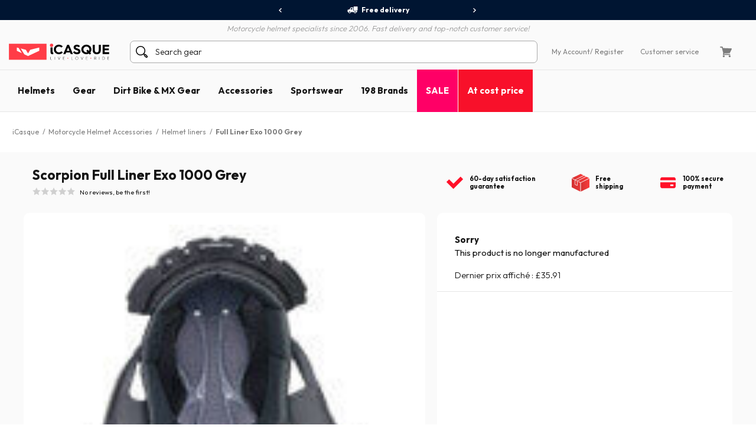

--- FILE ---
content_type: text/html; charset=iso-8859-15
request_url: https://www.icasque.co.uk/Motorcycle-Helmet-Accessories/Helmet-Padding/Full-Liner-Exo-1000-Grey/
body_size: 15740
content:
<!DOCTYPE html>
<html xml:lang="en" lang="en">
<head>    
    <meta charset="iso-8859-15">
    <meta http-equiv="X-UA-Compatible" content="IE=edge">
        
	<meta name="viewport" content="width=device-width, initial-scale=1.0, maximum-scale=1.0,user-scalable=0">

	<title>Helmet liner Scorpion Full Liner Exo 1000 Grey ready to ship | iCasque.co.uk</title>
	<meta name="description" content="Purchase your Scorpion Full Liner Exo 1000 Grey Helmet liner at iCasque - Scorpion interior in hypoallergenic microfiber fabric.Interior only compatible with Scorpion full face helmets:...">
	<meta name="robots" content="noodp">
	<meta property="og:type" content="product"><meta property="og:image" content="https://www.icasque.co.uk/images/interieur-gris-exo700-hr.jpg">		<base href="https://www.icasque.co.uk/" />
        	<link rel="canonical" href="https://www.icasque.co.uk/Motorcycle-Helmet-Accessories/Helmet-Padding/Full-Liner-Exo-1000-Grey/">
<link rel="alternate" hreflang="fr" href="https://www.icasque.com/Accessoires-casque-moto/Interieur-casque/Interieur-complet-Exo-1000-Gris/" />
<link rel="alternate" hreflang="de" href="https://www.icasque.de/Motorradhelm-Zubehr/Helm-Innenfutter/Interieur-complet-Exo-1000-Grau/" />
<link rel="alternate" hreflang="it" href="https://www.icasque.it/Accessori-per-casco-moto/Interiore-per-casco/Interno-completo-Exo-1000-Grigio/" />
<link rel="alternate" hreflang="es" href="https://www.icasque.es/Accesorios-casco-moto/Interior-casco/Interior-completo-Exo-1000-Gris/" />
<link rel="alternate" hreflang="en" href="https://www.icasque.co.uk/Motorcycle-Helmet-Accessories/Helmet-Padding/Full-Liner-Exo-1000-Grey/" />
<link rel="stylesheet" media="screen" type="text/css" href="/css/bootstrap.css?t=1671116067">
<link rel="stylesheet" media="screen" type="text/css" href="/css/app.css?t=1768305823">
<script type="text/javascript">
try {
  const po = new PerformanceObserver((list) => {
    for (const entry of list.getEntries()) {
      console.log(entry);
    }
  });

  po.observe({type: 'layout-shift', buffered: true});
} catch (e) {
  // Do nothing if the browser doesn't support this API.
}
</script>

	 
		<script type="application/ld+json">
	{
	 "@context": "https://schema.org",
	 "@type": "Organization",
	 "name": "Icasque",
	 "url": "https://www.icasque.co.uk/",
	 "telephone": "0203 514 4605",
	 "sameAs": [
	 "https://www.facebook.com/icasque",
	 "https://x.com/iCasque",
	 "https://www.instagram.com/icasque/",
		"https://www.youtube.com/@icasque",
		"https://www.tiktok.com/@icasque"
	 ]
	}
	</script>

	<!-- Google Tag Manager --> <script>(function(w,d,s,l,i){w[l]=w[l]||[];w[l].push({'gtm.start': new Date().getTime(),event:'gtm.js'});var f=d.getElementsByTagName(s)[0], j=d.createElement(s),dl=l!='dataLayer'?'&l='+l:'';j.async=true;j.src= 	'https://stats.icasque.com/1xrv4wygrbdt2oa.js?id='+i+dl;f.parentNode.insertBefore(j,f); })(window,document,'script','dataLayer','GTM-NZMG6QQ');</script> <!-- End Google Tag Manager -->  


<script type="application/ld+json">		
				{		
				"@context": "http://schema.org",		
				"@type": "BreadcrumbList",		
				"itemListElement":		
				[		{		
						 "@type": "ListItem",		
						 "position": 1,		
						 "item":		
						 {		
							 "@id": "https://www.icasque.co.uk",		
							 "name": "iCasque"		
							 }		
					 },{		
						 "@type": "ListItem",		
						 "position": 2,		
						 "item":		
						 {		
							 "@id": "https://www.icasque.co.uk/Motorcycle-Helmet-Accessories/",		
							 "name": "Motorcycle Helmet Accessories"		
							 }		
					 },{		
						 "@type": "ListItem",		
						 "position": 3,		
						 "item":		
						 {		
							 "@id": "https://www.icasque.co.uk/Motorcycle-Helmet-Accessories/Helmet-Padding/",		
							 "name": "Helmet liners"		
							 }		
					 },{		
						 "@type": "ListItem",		
						 "position": 4,		
						 "item":		
						 {		
							 "@id": "https://www.icasque.co.uk/Motorcycle-Helmet-Accessories/Helmet-Padding/Full-Liner-Exo-1000-Grey/",		
							 "name": "Full Liner Exo 1000 Grey"		
							 }		
					 }		]		
				}		
			</script>	
</head>

<body  class="gbp " u="o">

<script>if(top!=self) top.location.replace(location);</script><script>document.getElementsByTagName("body")[0].className+=" soldes";</script><script type="text/javascript">document.getElementsByTagName("body")[0].className+=" sbv2";</script>

  <!-- HEADER ========================= -->
  <header class="head">

      <!-- Top ----- --> 
      <section id="head-top" class="v2">
		  
  
	    <div class="container-fluid flex flex-center px-0 bg-blue16" id="head-sup">
		  
		  <div class="container flex flex-center">
			  	  
		    <div class="fs12 w700" id="head-services">
			 
              <nav class="owl-carousel owl-theme">
                              <a class="flex flex-center py-5 px-10 lnk-white hov popLiv"><span class="mr-5 pic pic-s3 del-wh-ui"></span>Free delivery</a>
                <a class="flex flex-center py-5 px-10 lnk-white hov popPay"><span class="mr-5 pic pic-s3 cb-wh-ui"></span>100% secure payment</a>
                <a class="flex flex-center py-5 px-10 lnk-white hov popSat"><span class="mr-5 pic pic-s3 check-wh-ui"></span>60 day return policy</a>
                            
              </nav>			  

		    </div>
	  
		  </div>
			
	    </div>
		  
	    <div class="container" id="head-txt">
		  
		  <div class="flex flex-center pt-5">
	  	    <span class="dib text-it gray2 w300">
	    	  Motorcycle helmet specialists since 2006. Fast delivery and top-notch customer service!	  	    </span>			  
		  </div>
			
		</div>

        <div class="container navbar custom-toggler">
          
          <div class="d-lg-none flex flex-nowrap">
            <button class="navbar-toggler menu-top" type="button" aria-label="Menu">
              <span class="navbar-toggler-icon navbar-toggler-gray-ui navbar-toggler-bl-ui-hov" aria-hidden="true"></span>
            </button>     
             
          </div>
        
          <div  id="head-logo">
            <a href="https://www.icasque.co.uk/">
              <picture>
                <source media="(max-width: 991px)" srcset="/gfx/common/logo-icc-v2.svg">
                <source media="(min-width: 992px)" srcset="/gfx/common/logo-icc-v2.svg">
                <img src="/gfx/common/logo-icc-v2.svg" alt="iCasque" title="Motorcycle Helmets" class="logo">
              </picture>
			</a>
          </div>
			
		  			
		  <div class="d-none d-lg-flex flex-1 flex-ma-center flex-ca-center h-100 nav-search top-search" id="top-searchbar">  
		    <form class="position-relative form-inline flex-auto my-0 adv-search" role="search" name="advanced_search" action="/search/" method="get">
			  <span class="pic pic-s3 search-bl-2-ui"></span>				
              <input class="form-control form-control-s2 form-lightgray2 form-search noshadow search-alg" autocomplete="off" type="text" placeholder="Search gear">
            </form>
		  </div>
			
          <div class="align-items-lg-end" id="head-toplinks">
                        <ul class="flex flex-center flex-ma-between flex-lg-1 fs12">
              <li id="head-account" class="d-flex position-relative dropdown">
				  
			    <a href="javascript:ajxlogin('', 1)" class="d-lg-none flex flex-center lnk-top" aria-label="My Account"><span class="d-lg-none mr-lg-5 pic pic-s3 account-bl-ui" aria-hidden="true"></span></a>
				  
			    <a href="javascript:ajxlogin('', 1)" class="d-none d-lg-flex flex-center lnk lnk-gray-600 hov" >My Account </a>
				  
									<a href="javascript:ajxlogin('', 1)" class="d-none d-lg-flex flex-center lnk-gray-600 hov">/ Register</a>
								  
                				  
			  </li>
			                			  	
                            <li class="d-none d-lg-flex"><a href="/contact.php" class="flex flex-center lnk-gray-600 hov" >Customer service</a></li>
                            <li id="head-cart" class="d-flex dropdown"><a class="flex flex-center lnk lnk-top lnk-gray-600 hov cart-act cart-hov" id="top-cart" data-toggle="dropdown" aria-haspopup="true" aria-expanded="false"><span class="mr-lg-5 pic pic-s3 cart-bl-ui"></span></a>
				  
			    <div class="ta-cart dropdown-menu dropdown-menu-right box-lightgray1 box-arrow-up py-10" aria-labelledby="top-cart">
					<div class="hover-cart">
	   
  <div class="flex flex-column hov-cart">

    <div class="tcart-head px-15 py-10 flex flex-ma-between flex-ca-center">
		
	  <span class="flex flex-ca-center pr-15">
        <span class="fs15 w700 text-center">My cart</span>
	  </span>
		
	  <span class="fs15 w700">0 item(s)</span>
		
    </div>

		<div class="tcart-empty">
 		<strong>You cart is empty</strong>
 		Please select a product and add it to your shopping cart	</div>
	<script>if(typeof cartWidget!="undefined") cartWidget.set(0);</script>
  </div>

</div>		
			    </div>  
				  
			  </li>
			              </ul>
          </div>
          
        </div>
        
        <div class="d-lg-none nav-search top-search" id="search-top">
          <form class="position-relative adv-search" role="search" action="/search/" method="get">
			<div id="search-top-box">
			  <span class="pic pic-s3 search-bl-2-ui"></span>			
              <input class="form-control form-control-s2 form-lightgray2 form-search noshadow search-alg" autocomplete="off" type="text" id="search-input-top" placeholder="Search gear">
			</div>
          </form>
        </div>        
    
      </section>

      	  
	  <aside class="sliding sliding-cart animate-5s" id="cart-slide"></aside>
	  
	  <aside class="sliding sliding-login animate-5s full" id="log-slide"></aside>

      <!-- Menu ----- --> 
      <section class="container-fluid v2" id="head-menu" data-toggle="affix">

       <div class="container">       
        
        <nav class="navbar navbar-expand-lg flex-lg-nowrap flex-lg-ma-start">

          <span id="top-navbar">
            <span class="lnk clear-navbar d-flex flex-column flex-center">
              <span class="icon-bar"></span>
              <span class="icon-bar"></span>
              <span class="icon-bar"></span>
            </span>
          </span>
          
          <div id="nav-icc">
			  
			        
            <ul class="navbar-nav">

			  				
			            
              <li class="nav-item">
                <a class="nav-link nav-open" href="https://www.icasque.co.uk/Motorcycle-Helmets/">Helmets</a>
                <div class="dropdown-menu item01">

                  <div class="container flex flex-column flex-lg-row flex-ma-center">
                  
                    <div class="flex flex-wrap flex-column flex-lg-row flex-gr-start flex-lg-3">
                  
                      <span class="dropdown-head d-block flex-lg-full-sh w-100">
                        <span class="title-menu flex flex-ma-between flex-lg-ma-start flex-lg-ca-center">
						  <span>Motorcycle Helmets</span>
                          <a href="https://www.icasque.co.uk/Motorcycle-Helmets/" class="lnk-in-title">View all</a>
                        </span>
                      </span>
                      
                      <div class="col-rub">
                      
                        <a href="https://www.icasque.co.uk/Motorcycle-Helmets/" class="title-s1 title-submenu">Motorcycle Helmets</a>
                        <ul class="nav-sub dropdown-nav">                          
						  <li><a href="https://www.icasque.co.uk/Motorcycle-Helmets/Open-Face/">Open-Face Helmets</a></li>
						  <li><a href="https://www.icasque.co.uk/Motorcycle-Helmets/Full-Face/">Full-Face Helmets</a></li>
						  <li><a href="https://www.icasque.co.uk/Motorcycle-Helmets/Flip-Up/">Flip-Up Helmets</a></li>
						  <li><a href="https://www.icasque.co.uk/Motorcycle-Helmets/Convertible/">Convertible Helmets</a></li>
						  <li><a href="https://www.icasque.co.uk/Motorcycle-Helmets/Motocross/">Motocross & Enduro Helmets</a></li> 
                          <li><a href="https://www.icasque.co.uk/Motorcycle-Helmets/Kids/">Kid's Helmets</a></li>
						  <li><a href="https://www.icasque.co.uk/Motorcycle-Helmets/woman/">Women's Helmets</a></li>
						<li><a href="https://www.icasque.co.uk/Motorcycle-Helmets/?f=460">Hi-Viz Helmets</a></li>						  						  <li><a href="https://www.icasque.co.uk/Motorcycle-Helmets/?f=78">Replica Helmets</a></li>
						  <li><a href="https://www.icasque.co.uk/Motorcycle-Helmets/?f=461">Bluetooth Equipped Helmets</a></li>						                            <li class="nav-all"><a href="https://www.icasque.co.uk/Motorcycle-Helmets/">> View all motorcycle helmets</a></li>                         
					    </ul>
                                                               
                      </div>
                  
                      <div class="col-rub">
                      
					    <a href="https://www.icasque.co.uk/Motorcycle-Helmet-Accessories/" class="title-s1 title-submenu">Visors and Accessories</a>
					    <ul class="nav-sub dropdown-nav">
						  <li><a href="https://www.icasque.co.uk/Motorcycle-Helmet-Accessories/Visors/">Visors - Pinlocks</a></li>
						  <li><a href="https://www.icasque.co.uk/Motorcycle-Helmet-Accessories/Helmet-Spares/">Helmet Spares</a></li>
						  <li><a href="https://www.icasque.co.uk/Motorcycle-Helmet-Accessories/Helmet-Padding/">Liners and Cheekpads</a></li>
						  <li><a href="https://www.icasque.co.uk/motorcycle-intercom-systems/">Bluetooth - Intercom</a></li>
						                                                    
						  						  					      <li class="nav-all"><a href="https://www.icasque.co.uk/Motorcycle-Helmet-Accessories/">> View all visors and accessories</a></li>                                                     
					    </ul>		  
					    						  
                                        
                      </div>
						
                      						
					  <div class="col-rub">
                      
					    <span class="title-s1 title-submenu">Top brands</span>
					    <ul class="nav-sub nav-more dropdown-nav">
                          <li>
						    <a href="https://www.icasque.co.uk/Scorpion/" class="d-flex flex-ca-center">
				  			  <span class="mbrands-logo"><img src="/gfx/pictos/v-icc-red.svg" data-src="/gfx/logo-marque/scorpion.svg" width="100" height="50" class="lazyload" alt="Scorpion"></span>
							  Scorpion
						    </a>
						  </li>
                          <li>
						    <a href="https://www.icasque.co.uk/HJC/" class="d-flex flex-ca-center">
				  			  <span class="mbrands-logo"><img src="/gfx/pictos/v-icc-red.svg" data-src="/gfx/logo-marque/hjc.svg" width="100" height="50" class="lazyload" alt="HJC"></span>
							  HJC
						    </a>
						  </li>
                          <li>
						    <a href="https://www.icasque.co.uk/Shark/" class="d-flex flex-ca-center">
				  			  <span class="mbrands-logo"><img src="/gfx/pictos/v-icc-red.svg" data-src="/gfx/logo-marque/shark.svg" width="240" height="50" class="lazyload" alt="Shark"></span>
							  Shark
						    </a>
						  </li>
                          <li>
						    <a href="https://www.icasque.co.uk/Shoei/" class="d-flex flex-ca-center">
				  			  <span class="mbrands-logo"><img src="/gfx/pictos/v-icc-red.svg" data-src="/gfx/logo-marque/shoei.svg" width="100" height="50" class="lazyload" alt="Shoei"></span>
							  Shoei
							</a>
						  </li>
                          <li>
						    <a href="https://www.icasque.co.uk/Arai/" class="d-flex flex-ca-center">
				  			  <span class="mbrands-logo"><img src="/gfx/pictos/v-icc-red.svg" data-src="/gfx/logo-marque/arai.svg" width="100" height="50" class="lazyload" alt="Arai"></span>
							  Arai
							</a>
						  </li>							
                          <li>
						    <a href="https://www.icasque.co.uk/ls2/" class="d-flex flex-ca-center">
				  			  <span class="mbrands-logo"><img src="/gfx/pictos/v-icc-red.svg" data-src="/gfx/logo-marque/ls2.svg" width="100" height="50" class="lazyload" alt="LS2"></span>
							  LS2
							</a>
						  </li>          
					    </ul>
                                        
					  </div>						
						
                      <div class="col-rub">
                      
					    <span class="title-s1 title-submenu">Helmets by size</span>
					    <ul class="nav-sub nav-more dropdown-nav">
						  <li><a href="https://www.icasque.co.uk/Motorcycle-Helmets/size-XS+XXS/" class="d-flex flex-ca-center"><span class="nm-badge flex flex-center rounded-circle">XS <span>-</span></span> XS and smaller</a></li>
						  <li><a href="https://www.icasque.co.uk/Motorcycle-Helmets/size-S/" class="d-flex flex-ca-center"><span class="nm-badge flex flex-center rounded-circle">S</span> S</a></li>
						  <li><a href="https://www.icasque.co.uk/Motorcycle-Helmets/size-M/" class="d-flex flex-ca-center"><span class="nm-badge flex flex-center rounded-circle">M</span> M</a></li>
						  <li><a href="https://www.icasque.co.uk/Motorcycle-Helmets/size-L/" class="d-flex flex-ca-center"><span class="nm-badge flex flex-center rounded-circle">L</span> L</a></li>
						  <li><a href="https://www.icasque.co.uk/Motorcycle-Helmets/size-XL/" class="d-flex flex-ca-center"><span class="nm-badge flex flex-center rounded-circle">XL</span> XL</a></li>
						  <li><a href="https://www.icasque.co.uk/Motorcycle-Helmets/size-XXL+XXXL+XXXXL/" class="d-flex flex-ca-center"><span class="nm-badge flex flex-center rounded-circle">XXL <span>+</span></span> XXL and bigger</a></li>
					    </ul>
                                        
					  </div>
                  
                    </div>
                  
                                        
                    <div class="col-rub flex-lg-1 menu-adz">
					  				
					  					  <a href="https://www.icasque.co.uk/Motorcycle-Helmets/?f=461" class="db pb-lg-15">
						<picture class="d-block px-30 px-lg-0">
    					  <source srcset="/gfx/menu_top/mban-bluetooth-helmets-121021.webp" type="image/webp">
    				      <source srcset="/gfx/menu_top/mban-bluetooth-helmets-121021.jpg" type="image/jpeg">
    					  <img src="/gfx/pictos/v-icc-red.svg" data-src="/gfx/menu_top/mban-bluetooth-helmets-121021.webp" alt="Bluetooth equipped helmets" width="722" height="293" class="lazyload img-responsive d-block mb-5 border-r10" />
						</picture>
                                                <span class="d-block title-submenu">Bluetooth equipped helmets up to 36&#37; off</span>
					  </a>
					  						
					                      </div>                    
                  
                  </div>					
                            
                </div>
              </li>
            
              <li class="nav-item">
                <a class="nav-link nav-open" href="https://www.icasque.co.uk/Motorcycle-Gear/">Gear</a>
                <div class="dropdown-menu item02"> 
                
                  <div class="container flex flex-column flex-lg-row flex-ma-center">
                  
                    <div class="flex flex-wrap flex-column flex-lg-row flex-gr-start flex-lg-3">
                  
                      <span class="dropdown-head d-block flex-lg-full-sh w-100">
                        <span class="title-menu flex flex-ma-between flex-lg-ma-start flex-lg-ca-center">
						  <span>Motorcycle Gear</span>
                          <a href="https://www.icasque.co.uk/Motorcycle-Gear/" class="lnk-in-title">View all</a>
                        </span>
                      </span>
                      
                      <div class="col-rub">
                      
                        <a href="https://www.icasque.co.uk/Motorcycle-Gear/Motorcycle-Jackets/" class="title-s1 title-submenu">Jackets</a>
                        <ul class="nav-sub dropdown-nav">                          
					      <li><a href="https://www.icasque.co.uk/Motorcycle-Gear/Motorcycle-Jackets/leather/">Leather Jackets</a></li>
					      <li><a href="https://www.icasque.co.uk/Motorcycle-Gear/Motorcycle-Jackets/textile/">Textile Jackets</a></li>
					      <li><a href="https://www.icasque.co.uk/Motorcycle-Gear/Motorcycle-Jackets/summer/">Summer Jackets</a></li>
					      <li><a href="https://www.icasque.co.uk/Motorcycle-Gear/Motorcycle-Jackets/winter/">Winter Jackets</a></li>
					      					                              
					      					                          
                          <li><a href="https://www.icasque.co.uk/Motorcycle-Gear/Motorcycle-Coats/">Motorcycle Coats</a></li>  
					      <li><a href="https://www.icasque.co.uk/Motorcycle-Gear/Motorcycle-Coats/gore-tex/">Gore-Tex Coats</a></li>                           
						  						  <li><a href="https://www.icasque.co.uk/Motorcycle-Gear/Motorcycle-Vests/">Vests</a></li>
                          <li><a href="https://www.icasque.co.uk/Motorcycle-Gear/Leather-Motorcycle-Suits/">Motorcycle suits</a></li>
                          <li><a href="https://www.icasque.co.uk/motorcycle-airbag/">Airbag moto</a></li>
                          <li class="nav-all"><a href="https://www.icasque.co.uk/Motorcycle-Gear/Motorcycle-Jackets/">> View all motorcycle jackets</a></li>                           
                        </ul>
						  
					    <a href="https://www.icasque.co.uk/Motorcycle-Gear/Motorcycle-Body-Armour/" class="title-s1 title-submenu">Body Armour</a>
					    <ul class="nav-sub dropdown-nav">
						  <li><a href="https://www.icasque.co.uk/Motorcycle-Gear/Motorcycle-Body-Armour/Back-Protectors/">Back Protectors</a></li>
						  <li><a href="https://www.icasque.co.uk/Motorcycle-Gear/Motorcycle-Body-Armour/Back-Kidney-Belts/">Back & kidney belts</a></li>
						  <li><a href="https://www.icasque.co.uk/Motorcycle-Gear/Motorcycle-Body-Armour/Elbow-and-Shoulder-Protection/">Elbow & Shoulder Guards</a></li>
                          <li><a href="https://www.icasque.co.uk/Motorcycle-Gear/Motorcycle-Body-Armour/Hip-Protectors/">Hip Protector</a></li>
						  <li><a href="https://www.icasque.co.uk/Motorcycle-Gear/Motorcycle-Body-Armour/Knee-Protectors/">Knee Protectors</a></li>
						  <li><a href="https://www.icasque.co.uk/Motorcycle-Gear/Motorcycle-Body-Armour/Knee-Sliders/">Knee Sliders</a></li>
                          <li class="nav-all"><a href="https://www.icasque.co.uk/Motorcycle-Gear/Motorcycle-Body-Armour/">> View all body armour</a></li>                         
					    </ul>						  
                      
                      </div>
                      
                      <div class="col-rub">
						  
                        <a href="https://www.icasque.co.uk/Motorcycle-Gear/Motorcycle-Trousers/" class="title-s1 title-submenu">Trousers</a>
                        <ul class="nav-sub dropdown-nav">                          
						  <li><a href="https://www.icasque.co.uk/Motorcycle-Gear/jeans/">Motorcycle Jeans</a></li> 
						  <li><a href="https://www.icasque.co.uk/Motorcycle-Gear/Motorcycle-Trousers/leather/">Leather Trousers</a></li>
						  <li><a href="https://www.icasque.co.uk/Motorcycle-Gear/Motorcycle-Trousers/textile/">Textile Trousers</a></li>
						                            <li class="nav-all"><a href="https://www.icasque.co.uk/Motorcycle-Gear/Motorcycle-Trousers/">> View all motorcycle trousers</a></li>                           
                        </ul>
						  
					    <a href="https://www.icasque.co.uk/Motorcycle-Gear/Motorcycle-Gloves/" class="title-s1 title-submenu">Motorcycle Gloves</a>
					    <ul class="nav-sub dropdown-nav">
						  <li><a href="https://www.icasque.co.uk/Motorcycle-Gear/Motorcycle-Gloves/leather/">Leather Gloves</a></li>                    
						  <li><a href="https://www.icasque.co.uk/Motorcycle-Gear/Motorcycle-Gloves/textile/">Textile Gloves</a></li>
						  						  <li><a href="https://www.icasque.co.uk/Motorcycle-Gear/Motorcycle-Gloves/summer/">Summer Gloves</a></li>
						  <li><a href="https://www.icasque.co.uk/Motorcycle-Gear/Motorcycle-Gloves/mid-season/">Mid-season Gloves</a></li>
						  <li><a href="https://www.icasque.co.uk/Motorcycle-Gear/Motorcycle-Gloves/winter/">Winter Gloves</a></li>
                          						  						  <li><a href="https://www.icasque.co.uk/Motorcycle-Gear/Motorcycle-Gloves/heated/">Heated Gloves</a></li>
						                                                      <li class="nav-all"><a href="https://www.icasque.co.uk/Motorcycle-Gear/Motorcycle-Gloves/">> View all motorcycle gloves</a></li>                        
					    </ul>						  
                      
					    <a href="https://www.icasque.co.uk/Motorcycle-Gear/Rain-cold-weather-gear/" class="title-s1 title-submenu">Rain & Cold Weather Gear</a>
					    <ul class="nav-sub dropdown-nav">
						  <li><a href="https://www.icasque.co.uk/Motorcycle-Gear/Rain-cold-weather-gear/Rain-gear/motorcycle-rain-suit/">Rain Suits</a></li>
						  <li><a href="https://www.icasque.co.uk/Motorcycle-Gear/Rain-cold-weather-gear/Rain-gear/rain-jackets-coats/">Rain Jackets & Coats</a></li>
						  <li><a href="https://www.icasque.co.uk/Motorcycle-Gear/Rain-cold-weather-gear/Rain-gear/rain-pants/">Rain Pants</a></li>
						  <li><a href="https://www.icasque.co.uk/Motorcycle-Gear/Rain-cold-weather-gear/Rain-gear/over-gloves-over-boots/">Overgloves - Overboots</a></li>
						  <li><a href="https://www.icasque.co.uk/Motorcycle-Gear/Rain-cold-weather-gear/Cold-weather-gear/Motorcycle-Balaclavas/">Balaclavas</a></li>
						  <li><a href="https://www.icasque.co.uk/Motorcycle-Gear/Rain-cold-weather-gear/Cold-weather-gear/Motorcycle-Neck-Warmers/">Neckwarmers</a></li>
						  <li><a href="https://www.icasque.co.uk/Motorcycle-Gear/Rain-cold-weather-gear/Cold-weather-gear/Masks/">Masks</a></li>
						  <li><a href="https://www.icasque.co.uk/Motorcycle-Gear/Rain-cold-weather-gear/Cold-weather-gear/Base-Layer-Gloves/">Undergloves</a></li> 
						  <li><a href="https://www.icasque.co.uk/Motorcycle-Gear/Rain-cold-weather-gear/Cold-weather-gear/Base-Layer-Shirts/">Base layers shirts</a></li>
						  <li><a href="https://www.icasque.co.uk/Motorcycle-Gear/Rain-cold-weather-gear/Cold-weather-gear/Base-Layer-Trousers/">Base layers trousers</a></li>
                          <li class="nav-all"><a href="https://www.icasque.co.uk/Motorcycle-Gear/Rain-cold-weather-gear/">> View all</a></li>                       
					    </ul>

					    						  
                        
                      </div>
                  
                      <div class="col-rub">
                      
					    <a href="https://www.icasque.co.uk/Motorcycle-Gear/Boots-and-Shoes/" class="title-s1 title-submenu">Shoes & Boots</a>
					    <ul class="nav-sub dropdown-nav">
						  <li><a href="https://www.icasque.co.uk/Motorcycle-Gear/Boots-and-Shoes/Motorcycle-Shoes/">Shoes</a></li>
						  <li><a href="https://www.icasque.co.uk/Motorcycle-Gear/Boots-and-Shoes/motorcycle-trainers/">Motorcycle Trainers</a></li>                        
						  						  <li><a href="https://www.icasque.co.uk/Motorcycle-Gear/Boots-and-Shoes/Motorcycle-Boots/">Boots</a></li>
						  						  <li><a href="https://www.icasque.co.uk/Motorcycle-Gear/Boots-and-Shoes/mid-boots/">3/4 Length Boots</a></li>
                          <li class="nav-all"><a href="https://www.icasque.co.uk/Motorcycle-Gear/Boots-and-Shoes/">> View all motorcycle boots & shoes</a></li>                                                                       
					    </ul>
                    
					    <a href="https://www.icasque.co.uk/Motorcycle-Gear/woman/" class="title-s1 title-submenu">Women's Motorcycle Gear</a>
					    <ul class="nav-sub dropdown-nav">
						  <li><a href="https://www.icasque.co.uk/Motorcycle-Gear/Motorcycle-Jackets/woman/">Women's Jackets</a></li>
						  <li><a href="https://www.icasque.co.uk/Motorcycle-Gear/Motorcycle-Trousers/woman/">Women's Pants</a></li>
						  <li><a href="https://www.icasque.co.uk/Motorcycle-Gear/Motorcycle-Gloves/woman/">Women's Gloves</a></li>
                          <li><a href="https://www.icasque.co.uk/Motorcycle-Gear/Boots-and-Shoes/Motorcycle-Shoes/woman/">Women's Shoes</a></li>
						  <li><a href="https://www.icasque.co.uk/Motorcycle-Gear/Boots-and-Shoes/Motorcycle-Boots/woman/">Women's Boots</a></li>                        
					    </ul>
                    
					    <a href="https://www.icasque.co.uk/Motorcycle-Gear/kid/" class="title-s1 title-submenu">Kid's Motorcycle Gear</a>					    <ul class="nav-sub dropdown-nav">
						  <li><a href="https://www.icasque.co.uk/Motorcycle-Helmets/Kids/">Kid's Helmets</a></li>
						  <li><a href="https://www.icasque.co.uk/Motorcycle-Gear/Motorcycle-Jackets/kid/">Kid's Jackets</a></li>
						  <li><a href="https://www.icasque.co.uk/Motorcycle-Gear/Motorcycle-Gloves/kid/">Kid's Gloves</a></li>
					    </ul>
						  
					    <a href="https://www.icasque.co.uk/Motorcycle-Gear/Accessories/" class="title-s1 title-submenu">Accessories</a>
					    <ul class="nav-sub dropdown-nav">
						  <li><a href="https://www.icasque.co.uk/Motorcycle-Gear/Accessories/bandanas/">Bandanas</a></li>                    
						  <li><a href="https://www.icasque.co.uk/Motorcycle-Gear/Accessories/Motorcycle-Glasses-and-Goggles/">Glasses and Goggles</a></li>
						  <li><a href="https://www.icasque.co.uk/Motorcycle-Gear/Accessories/Motorcycle-Backpacks/">Motorcycle Backpacks</a></li>
                          <li><a href="https://www.icasque.co.uk/Motorcycle-Gear/Accessories/Neck-Warmers/">Neck warmers</a></li>
                                                    <li class="nav-all"><a href="https://www.icasque.co.uk/Motorcycle-Gear/Accessories/">> View all accessories</a></li>                        
					    </ul>						  
						  
						<a href="/packs.html" class="title-s1 title-submenu">Motorcycle gear combos<br>up to 38&#37; off</a>
                                                  
                      </div>
						
                      <div class="col-rub">
                      
					    <span class="title-s1 title-submenu">Top brands</span>
					    <ul class="nav-sub nav-more dropdown-nav">
                          <li>
						    <a href="https://www.icasque.co.uk/Ixon/" class="d-flex flex-ca-center">
				  			  <span class="mbrands-logo"><img src="/gfx/pictos/v-icc-red.svg" data-src="/gfx/logo-marque/ixon.svg" width="100" height="50" class="lazyload" alt="Ixon"></span>
							  Ixon
						    </a>
						  </li>
                          <li>
						    <a href="https://www.icasque.co.uk/Alpinestars/" class="d-flex flex-ca-center">
				  			  <span class="mbrands-logo"><img src="/gfx/pictos/v-icc-red.svg" data-src="/gfx/logo-marque/alpinestars.svg" width="100" height="50" class="lazyload" alt="Alpinestars"></span>
							  Alpinestars
						    </a>
						  </li>
                          <li>
						    <a href="https://www.icasque.co.uk/Furygan/" class="d-flex flex-ca-center">
				  			  <span class="mbrands-logo"><img src="/gfx/pictos/v-icc-red.svg" data-src="/gfx/logo-marque/furygan.svg" width="240" height="50" class="lazyload" alt="Furygan"></span>
							  Furygan
						    </a>
						  </li>
                          <li>
						    <a href="https://www.icasque.co.uk/dainese/" class="d-flex flex-ca-center">
				  			  <span class="mbrands-logo"><img src="/gfx/pictos/v-icc-red.svg" data-src="/gfx/logo-marque/dainese.svg" width="100" height="50" class="lazyload" alt="Dainese"></span>
							  Dainese
							</a>
						  </li>
                          <li>
						    <a href="https://www.icasque.co.uk/revit/" class="d-flex flex-ca-center">
				  			  <span class="mbrands-logo"><img src="/gfx/pictos/v-icc-red.svg" data-src="/gfx/logo-marque/revit.svg" width="100" height="50" class="lazyload" alt="Rev'it"></span>
							  Rev'it
							</a>
						  </li>         
					    </ul>
						  
					    <span class="title-s1 title-submenu">Explore by riding style</span>
					    <ul class="nav-sub nav-more dropdown-nav">
                          <li>
						    <a href="https://www.icasque.co.uk/Motorcycle-Gear/touring/" class="d-flex flex-ca-center">
						      <picture>
    					        <source srcset="/gfx/habillage/riding-touring-2.webp" type="image/webp">
    				            <source srcset="/gfx/habillage/riding-touring-2.png" type="image/png">
    					        <img src="/gfx/pictos/v-icc-red.svg" data-src="gfx/habillage/riding-touring-2.webp" alt="Touring / ADV" class="lazyload nm-badge rounded-circle" width=40 height="40" />
						      </picture>
							  Touring / ADV							</a>
						  </li>
                          <li>
						    <a href="https://www.icasque.co.uk/Motorcycle-Gear/racing/" class="d-flex flex-ca-center">
						      <picture>
    					        <source srcset="/gfx/habillage/riding-racing-2.webp" type="image/webp">
    				            <source srcset="/gfx/habillage/riding-racing-2.png" type="image/png">
    					        <img src="/gfx/pictos/v-icc-red.svg" data-src="/gfx/habillage/riding-racing-2.webp" class="lazyload nm-badge rounded-circle" alt="Racing" width=40 height="40" />
						      </picture>
							  Racing							</a>
						  </li>
                          <li>
						    <a href="https://www.icasque.co.uk/Motorcycle-Gear/street/" class="d-flex flex-ca-center">
						      <picture>
    					        <source srcset="/gfx/habillage/riding-roadster-2.webp" type="image/webp">
    				            <source srcset="/gfx/habillage/riding-roadster-2.png" type="image/png">
    					        <img src="/gfx/pictos/v-icc-red.svg" data-src="/gfx/habillage/riding-roadster-2.webp" class="lazyload nm-badge rounded-circle" alt="Street / Sport" width=40 height="40" />
						      </picture>
							  Street / Sport							</a>
						  </li>
						                            <li>
						    <a href="https://www.icasque.co.uk/Motorcycle-Gear/vintage/" class="d-flex flex-ca-center">
						      <picture>
    					        <source srcset="/gfx/habillage/riding-vintage-2.webp" type="image/webp">
    				            <source srcset="/gfx/habillage/riding-vintage-2.png" type="image/png">
    					        <img src="/gfx/pictos/v-icc-red.svg" data-src="/gfx/habillage/riding-vintage-2.webp" class="lazyload nm-badge rounded-circle" alt="Vintage" width=40 height="40" />
						      </picture>
							  Vintage							</a>
						  </li>
						                            <li>
						    <a href="https://www.icasque.co.uk/Motorcycle-Gear/city/" class="d-flex flex-ca-center">
						      <picture>
    					        <source srcset="/gfx/habillage/riding-scooter-2.webp" type="image/webp">
    				            <source srcset="/gfx/habillage/riding-scooter-2.png" type="image/png">
    					        <img src="/gfx/pictos/v-icc-red.svg" data-src="/gfx/habillage/riding-scooter-2.webp" class="lazyload nm-badge rounded-circle" alt="City / Commuter" width=40 height="40" />
						      </picture>
							  City / Commuter							</a>
						  </li>                              
					    </ul>
                                        
					  </div>						
                  
                    </div>

                  
                    <div class="col-rub flex-lg-1 menu-adz s2">
						
                      					
						

					  
						
					   
					  <a href="/packs.html" class="db pb-10">
						<picture>
    					  <source srcset="/gfx/menu_top/mban-gear-packs-121021-2.webp" type="image/webp">
    				      <source srcset="/gfx/menu_top/mban-gear-packs-121021-2.jpg" type="image/jpeg">
    					  <img src="/gfx/pictos/v-icc-red.svg" data-src="/gfx/menu_top/mban-gear-packs-121021-2.webp" alt="Motorcycle gear combos" width="722" height="293" class="lazyload img-responsive d-block mb-5 border-r10" />
						</picture>
                        <span class="d-block title-submenu hurme-bold text-up">
						  Motorcycle gear combos<br>
						  up to 38&#37; off						  						</span>
					  </a>
					  						
					  
					         
                    </div>
       
				  </div>
                </div>
              </li>
              
              <li class="nav-item">
                <a class="nav-link nav-open" href="https://www.icasque.co.uk/Offroad-Gear/">Dirt Bike & MX Gear</a>
                <div class="dropdown-menu item03"> 
                
                  <div class="container flex flex-column flex-lg-row flex-ma-center">
                  
                    <div class="flex flex-wrap flex-column flex-lg-row flex-gr-start flex-lg-3">
                  
                      <span class="dropdown-head d-block flex-lg-full-sh w-100">
                        <span class="title-menu flex flex-ma-between flex-lg-ma-start flex-lg-ca-center">
						  <span>Motocross Gear</span>
                          <a href="https://www.icasque.co.uk/Offroad-Gear/" class="lnk-in-title">View all</a>
                        </span>
                      </span>
                      
                      <div class="col-rub">
                      
                        <a href="https://www.icasque.co.uk/Motorcycle-Helmets/off-road/" class="title-s1 title-submenu">Helmets</a>
                        <ul class="nav-sub dropdown-nav">                          
					      <li><a href="https://www.icasque.co.uk/Motorcycle-Helmets/Motocross/">Motocross & Enduro Helmets</a></li>
					                            <li class="nav-all"><a href="https://www.icasque.co.uk/Motorcycle-Helmets/off-road/">> View all motocross helmets</a></li>                      
                        </ul>
                      
                        <a href="https://www.icasque.co.uk/Offroad-Gear/" class="title-s1 title-submenu">Gear</a>
                        <ul class="nav-sub dropdown-nav">                          
						  <li><a href="https://www.icasque.co.uk/Offroad-Gear/Motocross-Goggles/">Masks</a></li>
						  <li><a href="https://www.icasque.co.uk/Offroad-Gear/Motocross-Goggle-Screens/">Goggle screens</a></li>
						  <li><a href="https://www.icasque.co.uk/Offroad-Gear/Motocross-Gloves/">Gloves</a></li>
						  <li><a href="https://www.icasque.co.uk/Offroad-Gear/Motocross-Jerseys/">Jerseys</a></li>
						  <li><a href="https://www.icasque.co.uk/Offroad-Gear/Motocross-Trousers/">Trousers</a></li>
						  <li><a href="https://www.icasque.co.uk/Offroad-Gear/Motocross-Boots/">Boots</a></li>
						  <li><a href="https://www.icasque.co.uk/Offroad-Gear/Motocross-Jackets/">Jumpers</a></li>                        
						  <li><a href="https://www.icasque.co.uk/Offroad-Gear/Motocross-Shoes/">Socks</a></li>
                          <li class="nav-all"><a href="https://www.icasque.co.uk/Offroad-Gear/">> View all motorcycle clothing</a></li>                       
                        </ul>                      
                      
                      </div>
                  
                      <div class="col-rub">
                    
                        <a href="https://www.icasque.co.uk/Offroad-Gear/Motocross-Body-Armour/" class="title-s1 title-submenu">Body Armour</a>
					    <ul class="nav-sub dropdown-nav">
						  <!-- <li><a href="https://www.icasque.co.uk/Offroad-Gear/Motocross-Body-Armour/Motocross-Protective-Vest/">Vests</a></li> -->
				          <li><a href="https://www.icasque.co.uk/Offroad-Gear/Motocross-Body-Armour/Chest-Protectors/">Chest Protectors</a></li>
				          <li><a href="https://www.icasque.co.uk/Offroad-Gear/Motocross-Body-Armour/Motocross-Elbow-Protectors/">Elbow Guards</a></li>
						  <li><a href="https://www.icasque.co.uk/Offroad-Gear/Motocross-Body-Armour/Motocross-Knee-Protectors/">Knee Protectors</a></li>
				          <li><a href="https://www.icasque.co.uk/Offroad-Gear/Motocross-Body-Armour/Neck-Braces/">Neckbraces</a></li>
                          <li class="nav-all"><a href="https://www.icasque.co.uk/Offroad-Gear/Motocross-Body-Armour/">> View all body armour</a></li>
					    </ul>
                                           
					                                            
                      </div>
                      
                      <div class="col-rub">
                      
                        <a href="https://www.icasque.co.uk/Offroad-Gear/kid/" class="title-s1 title-submenu">Kids</a>
					    <ul class="nav-sub dropdown-nav">
						  <li><a href="https://www.icasque.co.uk/Motorcycle-Helmets/Kids/off-road/">Helmets</a></li>
				          <li><a href="https://www.icasque.co.uk/Offroad-Gear/Motocross-Goggles/kid/">Masks</a></li>
				          <li><a href="https://www.icasque.co.uk/Offroad-Gear/Motocross-Gloves/kid/">Gloves</a></li>
						  <li><a href="https://www.icasque.co.uk/Offroad-Gear/Motocross-Jerseys/kid/">Jerseys</a></li>
				          <li><a href="https://www.icasque.co.uk/Offroad-Gear/Motocross-Trousers/kid/">Trousers</a></li>
						  <li><a href="https://www.icasque.co.uk/Offroad-Gear/Motocross-Boots/kid/">Boots</a></li>
                          <li class="nav-all"><a href="https://www.icasque.co.uk/Offroad-Gear/kid/">> View all</a></li>                         
					    </ul>
                        
                      </div>
                  
                      <div class="col-rub">
                      
                        <a class="lnk title-s1 title-submenu">Zoom</a>
					    <ul class="nav-sub dropdown-nav">
						  						  						  <li><a href="https://www.icasque.co.uk/Offroad-Gear/promotions/">Motocross gear sale</a></li>
						  					    </ul>
                                                  
                      </div>                      
                  
                    </div>
                  
                    

<div class="menu-pub flex-lg-1">
	<a href="https://www.icasque.co.uk/shot-lite-s10-black-grey-matt-20-motocross-enduro-helmet.html" class="d-block d-lg-inline-block " data-tracking="menu-ban-shot-100925">
		<img src="/gfx/pictos/v-icc-red.svg" data-src="/images/banners/mban-shot-100925.jpg" class="lazyload img-responsive" alt="Shot Lite S10 Black Grey Matt 2.0">             
                <strong class="mp-price">
        	<span class="mp-reg">
        		        		<span class="mp-lt">£269.99</span>
        		        		£242.99        	</span>
        </strong>
         
        	</a>               
</div>

 
       
                  </div>
       
                </div>
              </li>            
              
			  				
              <li class="nav-item">
                <a class="nav-link nav-open" href="https://www.icasque.co.uk/motorcycle-accessories/">Accessories</a>
                <div class="dropdown-menu item04"> 
                
                  <div class="container flex flex-column flex-lg-row flex-ma-center">
                  
                    <div class="flex flex-wrap flex-column flex-lg-row flex-gr-start flex-lg-3">
                  
                      <span class="dropdown-head d-block flex-lg-full-sh w-100">
                        <span class="title-menu flex flex-ma-between flex-lg-ma-start flex-lg-ca-center">
						  <span>Motorcycle accessories</span>
                          <a href="https://www.icasque.co.uk/motorcycle-accessories/" class="lnk-in-title">View all</a>
                        </span>
                      </span>
                      
                      <div class="col-rub">
                      
                        <a href="https://www.icasque.co.uk/motorcycle-anti-theft/" class="title-s1 title-submenu">Anti-theft Devices</a>
                        <ul class="nav-sub dropdown-nav">                          
						  <li><a href="https://www.icasque.co.uk/motorcycle-anti-theft-u-lock/">U-locks</a></li>
						  <li><a href="https://www.icasque.co.uk/motorcycle-anti-theft-chain/">Chains</a></li>
						  <li><a href="https://www.icasque.co.uk/motorcycle-anti-theft-disc-lock/">Disk Locks</a></li>
						  						                            <li class="nav-all"><a href="https://www.icasque.co.uk/motorcycle-anti-theft/">> View all Anti-theft Devices</a></li>
                        </ul>
                      
                        <a href="https://www.icasque.co.uk/motorcycle-luggage/" class="title-s1 title-submenu">Motorcycle Luggage</a>
                        <ul class="nav-sub dropdown-nav">                          
						  <li><a href="https://www.icasque.co.uk/motorcycle-top-boxes-hard-luggage/">Top Boxes and Panniers</a></li>
						  <li><a href="https://www.icasque.co.uk/motorcycle-luggage-accessories-supports/">Accessories and Supports</a></li>                        
						  						  <li><a href="https://www.icasque.co.uk/motorcycle-tank-bags/">Tank Bags</a></li>
						  <li><a href="https://www.icasque.co.uk/Saddlebags/">Saddle Bags</a></li>
						  <li><a href="https://www.icasque.co.uk/motorcycle-sissy-bar-bags/">Sissy Bar Bags</a></li>
						  <li><a href="https://www.icasque.co.uk/motorcycle-seat-bags/">Seat Bags</a></li>
						  						  <li><a href="https://www.icasque.co.uk/Motorcycle-Gear/Accessories/Motorcycle-Backpacks/">Backpacks</a></li>
                          <li class="nav-all"><a href="https://www.icasque.co.uk/motorcycle-luggage/">> View all motorcycle luggage</a></li>
                        </ul>
						  
						                      
                      </div>
                  
                      <div class="col-rub">
                      
                        <a class="title-s1 title-submenu">Motorcycle and Scooter Accessories</a>
					    <ul class="nav-sub dropdown-nav">
						  <li><a href="https://www.icasque.co.uk/motorcycle-mirrors/">Mirrors</a></li>
						  <li><a href="https://www.icasque.co.uk/motorcycle-turn-signals/">Turn Signals</a></li>
						  <li><a href="https://www.icasque.co.uk/motorcycle-grips/">Grips</a></li>
						  						  						  <li><a href="https://www.icasque.co.uk/bike-protection/">Motorcycle protections</a></li>
						  <li><a href="https://www.icasque.co.uk/motorcycle-stickers/">Stickers</a></li>
                          						  						  						  <li><a href="https://www.icasque.co.uk/motorcycle-battery-chargers/">Battery chargers</a></li>
						  <li><a href="https://www.icasque.co.uk/motorcycle-muffs-leg-cover/">Leg Covers and Handlebar Muffs</a></li>
						  <li><a href="https://www.icasque.co.uk/motorcycle-cover/">Covers</a></li>
						  						  						  						                            					    </ul>
                                        
                      </div>
						
					                        
                      <div class="col-rub">
                      
                        <a href="https://www.icasque.co.uk/high-tech/" class="title-s1 title-submenu">Motorcycle Electronics</a>
					    <ul class="nav-sub dropdown-nav">
						<li><a href="https://www.icasque.co.uk/motorcycle-intercom-systems/">Bluetooth - Intercom</a></li>
						<li><a href="https://www.icasque.co.uk/motorcycle-intercom-system-accessories/">Intercom system accessories</a></li>
												<li><a href="https://www.icasque.co.uk/motorcycle-gps/">GPS - Navigation</a></li>
						<li><a href="https://www.icasque.co.uk/GPS-Accessories/">Accessories for GPS</a></li>
						 
                        <li class="nav-all"><a href="https://www.icasque.co.uk/high-tech/">> View all electronics</a></li> 
					    </ul>
						  
                        <a href="https://www.icasque.co.uk/motorcycle-mainteinance/" class="title-s1 title-submenu">Motorcycle Oils and Maintenance</a>
					    <ul class="nav-sub dropdown-nav">
						  <li><a href="https://www.icasque.co.uk/motorcycle-oil/">Engine Oil</a></li>
						                            <li><a href="https://www.icasque.co.uk/motorcycle-cleaning-maintenance/">Cleaning and Care</a></li>
                          <li><a href="https://www.icasque.co.uk/motocycle-lift/">Lifts, Jacks and Paddock Stands</a></li>
                          <li class="nav-all"><a href="https://www.icasque.co.uk/motorcycle-mainteinance/">> View all motorcycle oils and maintenance</a></li>
					    </ul>						  
                        
                      </div>                      
                  
                    </div>
                  
                    

<div class="menu-pub flex-lg-1">
	<a href="https://www.icasque.co.uk/midland-kit-bluetooth-bt-mini-single-intercom-systems.html" class="d-block d-lg-inline-block " data-tracking="menu-ban-midland-240425">
		<img src="/gfx/pictos/v-icc-red.svg" data-src="/images/banners/mban-midland-240425.jpg" class="lazyload img-responsive" alt="Midland Kit Bluetooth BT Mini Single">             
                <strong class="mp-price">
        	<span class="mp-reg">
        		        		<span class="mp-lt">£98.10</span>
        		        		£93.20        	</span>
        </strong>
         
        	</a>               
</div>

 
       
                  </div>
       
                </div>
              </li>			  	
			              
            
              <li class="nav-item">
                <a class="nav-link nav-open" href="https://www.icasque.co.uk/Motorcycle-Casual-Clothing/">Sportswear</a>
                <div class="dropdown-menu item05"> 
                
                  <div class="container flex flex-column flex-lg-row flex-ma-center">
                  
                    <div class="flex flex-wrap flex-column flex-lg-row flex-gr-start flex-lg-3">
                  
                      <span class="dropdown-head d-block flex-lg-full-sh w-100">
                        <span class="title-menu flex flex-ma-between flex-lg-ma-start flex-lg-ca-center">
						  <span>Sportswear</span>
                          <a href="https://www.icasque.co.uk/Motorcycle-Casual-Clothing/" class="lnk-in-title">View all</a>
                        </span>
                      </span>
                      
                      <div class="col-rub">
                      
                        <a href="https://www.icasque.co.uk/Motorcycle-Casual-Clothing/Sportswear/" class="title-s1 title-submenu">Clothing</a>
                        <ul class="nav-sub dropdown-nav">                          
						  <li><a href="https://www.icasque.co.uk/Motorcycle-Casual-Clothing/Sportswear/Motorcycle-T-Shirts/">T-shirts</a></li>
						  <!-- <li><a href="https://www.icasque.co.uk/Motorcycle-Casual-Clothing/Sportswear/Motorcycle-Polos/">Polos</a></li> -->
						  <!-- <li><a href="https://www.icasque.co.uk/Motorcycle-Casual-Clothing/Sportswear/Motorcycle-Shirts/">Shirts</a></li> -->
						  <li><a href="https://www.icasque.co.uk/Motorcycle-Casual-Clothing/Sportswear/Motorcycle-Jumpers/">Jumpers</a></li>
                          <li><a href="https://www.icasque.co.uk/Motorcycle-Casual-Clothing/Sportswear/Motorcycle-Hoodie/">Hoodies</a></li>
						  <!--<li><a href="https://www.icasque.co.uk/Motorcycle-Casual-Clothing/Sportswear/Motorcycle-Jeans/">Jeans</a></li>-->
                          <li class="nav-all"><a href="https://www.icasque.co.uk/Motorcycle-Casual-Clothing/Sportswear/">> View all motorcycle clothing</a></li>
                        </ul>                     
                      
                      </div>
                  
                      <div class="col-rub">
                      
                        <a href="https://www.icasque.co.uk/Motorcycle-Casual-Clothing/Casual-Clothing-Accessories/" class="title-s1 title-submenu">Accessories & Goodies</a>
                        <ul class="nav-sub dropdown-nav">                          
						  <li><a href="https://www.icasque.co.uk/Motorcycle-Casual-Clothing/Casual-Clothing-Accessories/Motorcycle-Caps/">Hats</a></li>
						  						  <li><a href="https://www.icasque.co.uk/Motorcycle-Casual-Clothing/Casual-Clothing-Accessories/Belts/">Belts</a></li>
						  <li><a href="https://www.icasque.co.uk/Motorcycle-Gear/Accessories/Motorcycle-Backpacks/">Backpacks</a></li>                        
						  <li><a href="https://www.icasque.co.uk/Motorcycle-Gear/Accessories/Motorcycle-Glasses-and-Goggles/Sunglasses-/">Sunglasses</a></li>
                          <li><a href="https://www.icasque.co.uk/Motorcycle-Casual-Clothing/Casual-Clothing-Accessories/Novelty-Items/">Gifts & Goodies</a></li>
                          <li class="nav-all"><a href="https://www.icasque.co.uk/Motorcycle-Casual-Clothing/Casual-Clothing-Accessories/">> View all accessories</a></li>
                        </ul>
                                        
                      </div> 
						
						
					  <div class="col-rub">
                      
                        <a class="title-s1 title-submenu">Collections</a>
					    <ul class="nav-sub dropdown-nav">
						  <li><a href="https://www.icasque.co.uk/walane/">Walane</a></li>
						  						  <li><a href="https://www.icasque.co.uk/100-pour-100-bitume/">100&#37; Bitume</a></li>
						  <li><a href="https://www.icasque.co.uk/kikaninac/">Kikaninac</a></li>
						  						  <li><a href="https://www.icasque.co.uk/VR-46/">VR46</a></li>
					      					    </ul>
                                        
                      </div>                    
                  
                    </div>
                  
                    

<div class="menu-pub flex-lg-1">
	<a href="https://www.icasque.co.uk/von-dutch-crew-28-peak-cap.html" class="d-block d-lg-inline-block " data-tracking="menu-ban-vondutch-100925">
		<img src="/gfx/pictos/v-icc-red.svg" data-src="/images/banners/mban-vondutch-100925.jpg" class="lazyload img-responsive" alt="Von Dutch CREW-28 peak">             
                <strong class="mp-price">
        	<span class="mp-reg">
        		        		£31.41        	</span>
        </strong>
         
        	</a>               
</div>

 
       
                  </div>
       
                </div>
              </li>
              
              <li class="nav-item">
                <a class="nav-link" href="/motorcycle-helmet-gear-brands.php">198 Brands</a>
              </li>  
              
              <li class="nav-item" id="nav-promos">
                <a class="nav-link nav-open sale" href="/helmet-promos.php">SALE</a>

                <div class="dropdown-menu item06">
 
                  <div class="container flex flex-column flex-lg-row flex-ma-center">
                  
                    <div class="flex flex-wrap flex-row flex-gr-start flex-lg-4">
						
                      <span class="dropdown-head d-block flex-lg-full-sh w-100">
                        <span class="title-menu flex flex-ma-between flex-lg-ma-start flex-lg-ca-center">
						  <span>Motorcycle gear & helmets <span class="sale">SALE</span></span>
                          <a href="/helmet-promos.php" class="lnk-in-title">View all</a>
                        </span>
                      </span>						
					
                      <div class="col-rub">
                    
                        <a href="/helmet-promos.php" class="title-s1 title-submenu">Explore by category</a>
					    <ul class="nav-sub dropdown-nav">
						  <li><a href="https://www.icasque.co.uk/Motorcycle-Helmets/promotions/">Helmet sale</a></li>
				          <li><a href="https://www.icasque.co.uk/Motorcycle-Gear/Motorcycle-Jackets/promotions/">Jacket sale</a></li>
				          <li><a href="https://www.icasque.co.uk/Motorcycle-Gear/Motorcycle-Trousers/promotions/">Pants sale</a></li>
						  <li><a href="https://www.icasque.co.uk/Motorcycle-Gear/Motorcycle-Gloves/promotions/">Gloves sale</a></li>
				          <li><a href="https://www.icasque.co.uk/Motorcycle-Gear/Boots-and-Shoes/promotions/">Boots & Shoes sale</a></li>
						  <li><a href="https://www.icasque.co.uk/Motorcycle-Gear/Rain-cold-weather-gear/promotions/">Rain gear sale</a></li>
				          <li><a href="https://www.icasque.co.uk/Motorcycle-Gear/woman/promotions/">Women's gear sale</a></li>
				          <li><a href="https://www.icasque.co.uk/Offroad-Gear/promotions/">Dirt gear same</a></li>
						  <li><a href="https://www.icasque.co.uk/Motorcycle-Helmets/Motocross/promotions/">MX Helmets sale</a></li>
						  							<li class="nav-all"><a href="/helmet-promos.php"><span class="d-lg-none">> </span>View all SALE items</a></li>
					    </ul>
						
						
					  </div>
						
                      <div class="col-rub menu-adz s2">
						
					    <a href="https://www.icasque.co.uk/Motorcycle-Helmets/promotions/" class="db pb-lg-15">
						  						    <picture>
    					      <source srcset="/gfx/menu_top/mban-promos-helmets-0725.webp" type="image/webp">
    						  <source srcset="/gfx/menu_top/mban-promos-helmets-0725.jpg" type="image/jpeg">
    						  <img src="/gfx/pictos/v-icc-red.svg" data-src="/gfx/menu_top/mban-promos-helmets-0725.webp" alt="Helmet sale" width="424" height="568" class="lazyload img-responsive d-block mb-5 border-r10" />
						    </picture>	
						  							
                          <span class="d-block title-submenu text-shadow">
						    Helmet sale<span class="d-block">Open face, full face, flip-up,<span class="d-lg-block">vintage...</span></span>
							<span class="d-block pt-lg-10 text-ul">View all clearance</span>
						  </span>
					    </a>				
					     
       
                      </div>
						
                      <div class="col-rub menu-adz s2">
						
					    <a href="https://www.icasque.co.uk/Motorcycle-Gear/promotions/" class="db pb-lg-15">
							
						  						    <picture>
    					      <source srcset="/gfx/menu_top/mban-promos-gear-0725.webp" type="image/webp">
    						  <source srcset="/gfx/menu_top/mban-promos-gear-0725.jpg" type="image/jpeg">
    						  <img src="/gfx/pictos/v-icc-red.svg" data-src="/gfx/menu_top/mban-promos-gear-0725.webp" alt="Gear Sale" width="424" height="568" class="lazyload img-responsive d-block mb-5 border-r10" />
						    </picture>	
						  							
							
                          <span class="d-block title-submenu text-shadow">
						    Gear Sale<span class="d-block">Jackets, gloves, pants, shoes, boots...</span>
						    <span class="d-block pt-lg-10 text-ul">View all clearance</span>
						  </span>
					    </a>				
					     
       
                      </div>
						
                      <div class="col-rub menu-adz s2">
						
					    <a href="https://www.icasque.co.uk/Offroad-Gear/promotions/" class="db pb-lg-15">
						  						    <picture>
    					      <source srcset="/gfx/menu_top/mban-promos-cross-0725.webp" type="image/webp">
    						  <source srcset="/gfx/menu_top/mban-promos-cross-0725.jpg" type="image/jpeg">
    						  <img src="/gfx/pictos/v-icc-red.svg" data-src="/gfx/menu_top/mban-promos-cross-0725.webp" alt="Dirt gear SALE" width="424" height="568" class="lazyload img-responsive d-block mb-5 border-r10" />
						    </picture>	
						  							
														
                          <span class="d-block title-submenu text-shadow">
						    Dirt gear SALE<span class="d-block">Helmets, goggles, jerseys, gloves, protective gear...</span>
							<span class="d-block pt-lg-10 text-ul">View all clearance</span>
						  </span>
					    </a>				
					           
                      </div>
					  
					  						
						
										  			  
                  
                                                                                
                        			              		
                                              			
						
				    </div>
					
				  </div>
                
                </div>
         
              </li>
			
			                <li class="nav-item" id="nav-pc">
                <a class="nav-link" href="/at-cost-price-helmets.php">At cost price</a>
              </li>
			  				
			  				
              
                				  
				  
              			
			                
              <li class="d-lg-none">
                <a class="d-flex lnk nav-link nav-pic" id="nav-acc"><span class="pic mr-10 pic-s3 account-bl-ui account-wh-ui-hov"></span>My Account</a>
                <ul class="nav-sub nav-cust dropdown-nav">
                 					  <li><a href="javascript:ajxlogin('account.php', 1)">Log In</a></li>
					  <li><a href="javascript:ajxlogin('account.php', 1)">Create an account</a></li>
                                 </ul>
              </li>

                               
			                 
			  
              <li class="d-lg-none">
                <a href="/contact.php" class="d-flex nav-link nav-pic"><span class="pic mr-10 pic-s3 call-bl-ui call-wh-ui-hov"></span>Customer service</a>
              </li>
              
			              
            </ul>
                     
            <div class="d-none d-lg-flex flex-1 flex-ma-end flex-ca-center h-100 nav-search" id="nav-search">
              <form class="position-relative form-inline flex-auto my-0 adv-search" role="search" name="advanced_search" action="/search/" method="get">
                <input class="form-control form-lightwhite form-search noshadow search-alg" autocomplete="off" type="text" placeholder="Search gear">
			    <span class="pic pic-s3 search-bl-2-ui"></span>	  
              </form>
                            <ul class="flex-def flex h-100" id="nav-links">
				
                				
				 
			    	  
              	<li class="d-none flex-ca-center dropdown" id="nav-cart">
				  <a class="d-flex flex-ca-center lnk lnk-gray-600 cart-act cart-hov" data-toggle="dropdown" aria-haspopup="true" aria-expanded="false" id="top-cart2">
				    <span class="flex-auto-nofl pic pic-s3 mr-xl-5 cart-bl-ui"></span>					<span class="d-lg-none d-xxl-inline w400 fs12">Shopping cart</span>
				  </a>
			      <div class="ta-cart dropdown-menu dropdown-menu-right box-lightgray1 box-arrow-up py-10" aria-labelledby="top-cart2">
					  <div class="hover-cart">
	   
  <div class="flex flex-column hov-cart">

    <div class="tcart-head px-15 py-10 flex flex-ma-between flex-ca-center">
		
	  <span class="flex flex-ca-center pr-15">
        <span class="fs15 w700 text-center">My cart</span>
	  </span>
		
	  <span class="fs15 w700">0 item(s)</span>
		
    </div>

		<div class="tcart-empty">
 		<strong>You cart is empty</strong>
 		Please select a product and add it to your shopping cart	</div>
	<script>if(typeof cartWidget!="undefined") cartWidget.set(0);</script>
  </div>

</div>		
			      </div>
				</li>
              </ul>
            </div>

          </div>
        
        </nav>
    
     </div>
    
    </section>
    
  </header>
























<section class="breadcrumb container d-none d-lg-block" itemscope itemtype="https://schema.org/BreadcrumbList"><span itemprop="itemListElement" itemscope itemtype="https://schema.org/ListItem"><a itemtype="https://schema.org/Thing" itemprop="item" href="https://www.icasque.co.uk"><span itemprop="name">iCasque</span></a><meta itemprop="position" content="1"></span> / <span itemprop="itemListElement" itemscope itemtype="https://schema.org/ListItem"><a itemtype="https://schema.org/Thing" itemprop="item" href="https://www.icasque.co.uk/Motorcycle-Helmet-Accessories/"><span itemprop="name">Motorcycle Helmet Accessories</span></a><meta itemprop="position" content="2"></span> / <span itemprop="itemListElement" itemscope itemtype="https://schema.org/ListItem"><a itemtype="https://schema.org/Thing" itemprop="item" href="https://www.icasque.co.uk/Motorcycle-Helmet-Accessories/Helmet-Padding/"><span itemprop="name">Helmet liners</span></a><meta itemprop="position" content="3"></span> / <span itemprop="itemListElement" itemscope itemtype="https://schema.org/ListItem"><a itemtype="https://schema.org/Thing" itemprop="item"><span class="active" itemprop="name">Full Liner Exo 1000 Grey</span></a><meta itemprop="position" content="4"></span></section><main id="productContainer" class="flex flex-column container-fluid px-0 of-h bg-lightgray1" itemscope itemtype="https://schema.org/Product"><input type="hidden" name="products_id" id="products_id" value="1625" />
      <!-- Product  -->
      <article class="container pb-20">
		  
		<header class="row flex-lg-ca-center py-25">
  
		  <div class="col-12 col-lg-7 pb-15 pb-lg-0 pr-lg-15">
		    			<h1 class="titleProd">
																							
								Scorpion Full Liner Exo 1000 Grey			</h1>
			<div itemprop="brand" itemtype="https://schema.org/Brand" itemscope>
				<meta itemprop="name" id="product-brand" content="Scorpion">
			</div>
			<meta itemprop="name" id="product-name" content="Full Liner Exo 1000 Grey">
			<meta itemprop="category" id="product-category" content="Helmet Padding">
			<meta itemprop="sku" id="product-sku" content="ICQ1625" />
			<meta itemprop="description" id="product-description" content="Purchase your Scorpion Full Liner Exo 1000 Grey Helmet liner at iCasque - Scorpion interior in hypoallergenic microfiber fabric.Interior only compatible with Scorpion full face helmets:..." />
			
						<div class="prod-stars fs11 rating rating-2xl mt-5 " >
				<a href="#" class="dib px-5 lnk-hov-red" id="write_review_top">No reviews, be the first!</a>			</div>
			
		  </div>
		 
		  <div class="col-12 col-lg-5 flex flex-row flex-lg-ma-between flex-ca-center fs11 px-lg-0 w700">
            			  
            <a class="flex flex-ca-center popSat py-5 py-lg-0 px-15"><span class="pic pic-s5 mr-10 check-red-ui"></span> <span class="lh120">60-day satisfaction <span class="db">guarantee</span></span></a> 			  
			<a class="flex flex-ca-center popLiv py-5 py-lg-0 px-15"><span class="pic pic-s5 mr-10 ship-red-ui"></span> <span class="lh120">Free <span class="db">shipping</span></span></a>
		    <a class="flex flex-ca-center popPay py-5 py-lg-0 px-15"><span class="pic pic-s5 mr-10 cb-red-ui"></span> <span class="lh120">100% secure <span class="db">payment</span></span></a>			  
		     
		  </div>
		
		</header>
		  
		<div class="productMain row">  
    
    	<!-- Product photo  -->
		<div class="col-12 col-lg-7 my-0 mt-lg-0 pl-lg-0 pr-lg-20 prod-img v2">
			
		  <div class="bg-white h-100 border-r10">
            
            <div class="flex flex-wrap flex-column flex-lg-row">
            
			  <div class="col-12 pb-20">

			    <div class="slide-imgmain owl-carousel owl-theme">
				  <div>
				    <img itemprop="image" src="/gfx/pictos/v-icc-red.svg" data-src="https://www.icasque.co.uk/images/interieur-gris-exo700-tb.jpg" alt="Helmet Padding Scorpion Full Liner Exo 1000 Grey" width="600" height="600" title="Helmet Padding Scorpion Full Liner Exo 1000 Grey" class="img-main lazyload" id="img_main">
				  </div>					  
				  				  			    </div>
                
			  </div>
            
			              
            </div>
			  
		  </div>	  
            
		</div>   
               
		<!-- Product price  -->
				<aside class="col-12 col-lg-5 pt-20 pt-lg-0 pl-lg-0 pr-lg-0 prod-infos">
		  <div class="bg-white h-100 border-r10">
			
						
						<div class="price-label text-center ">
		      			  			</div>			
			
			            
			<div class="price-prod" itemprop="offers" itemscope itemtype="https://schema.org/Offer"><!-- price & availability must be in Offer -->
				<meta itemprop="url" id="product-url" content="https://www.icasque.co.uk/Motorcycle-Helmet-Accessories/Helmet-Padding/Full-Liner-Exo-1000-Grey/" />

								<div class="mb-25">
				 <div class="pt-10 px-15 px-lg-30" id="discontinued">
				  <div class="fs15">
					<strong>Sorry</strong><br/>
					<p>This product is no longer manufactured</p>
					<p><span class="lastprice w300">Dernier prix affiché : <span itemprop="price" content="35.91">£35.91</span></span></p>
					<meta itemprop="priceCurrency" content="GBP" />
									  </div>
				  				 </div>
				</div>
                
							</div>
         
		  </div>
		</aside>    
    
      </div>

	</article>

	    <!-- Section product description  -->
	<section id="product-desc" class="container pt-30 pt-lg-30 pb-40 pb-lg-80 bg-white border-r10">
   
		  
                
        		
				<a href="https://www.icasque.co.uk/Scorpion/" class="flex flex-center pt-10 pb-30">
		  <img src="/gfx/pictos/v-icc-red.svg" data-src="gfx/logo-marque/scorpion.svg" class="prod-brand img-responsive lazyload" alt="Scorpion">
		 <span style="display: none;">Scorpion</span>
		</a>			
		  
        <nav class="d-none d-lg-flex flex-center py-30 mnx-15">
                    <a class="lnk" data-target="#prod-desc" data-toggle="collapse" aria-expanded="true">Description</a>
                    			
          			
			
          		
        </nav>

				<!-- Product description  -->
        
		<button class="btn btn-full btn-black btn-prod-desc d-lg-none" data-target="#prod-desc" data-toggle="collapse" aria-expanded="true"><strong class="d-block fs14 text-left">Description</strong></button>
        
		<div id="prod-desc" class="prod-details collapse show width" data-parent="#product-desc" itemprop="description">
		  
		  <div>

		        <div class="pd-content">
            
		                    
								<h2 class="bloc-desc d-block pb-20 pb-lg-30 fs19 w400">
					Helmet liner Scorpion Full Liner Exo 1000 Grey				</h2>
				
								<div >

										
					<strong>Scorpion</strong> interior in hypoallergenic microfiber fabric.<br/><br/>Interior only compatible with <strong>Scorpion full face helmets</strong>:<strong><br/></strong> 
<ul><li><strong>Exo 1000 Air</strong></li>
</ul>
<strong> NB: this interior is not compatible with Scorpion Exo 1000 Air E11 helmets.</strong>				</div>
	                    
			  		  
			  			  
			  			  
			  		  
			  		  
		  
			  		  
			  		  
			  	  
                
		  </div>
                            
		            
          </div>  
            
		</div>
		          
		

        

		                       
	</section>
    
	<!-- section packs associes -->
				
    		<section class="container pt-20 pt-lg-40" id="brand-bloc">
		  <div class="pd-content">
					  </div>
		</section>
	    
		<!-- Section Algolia / Related products -->
	<section class="product-cross container pt-20 pt-lg-40 pb-20 pb-lg-40" id="algo-rp">
		<h2 class="fs19 w400 pb-20 pb-lg-30"><span>Similar products</span></h2>
		<div class="row mx-0">
			<div class="nosto_element slideProducts owl-carousel owl-theme" id="productpage-nosto-1">
			</div>
		</div>
	</section>
	
	          

		<!-- Section Cross selling -->
	
	<section class="container-fluid prod-reviews py-20 py-lg-40" id="rws"> 
		
        <div class="row">
        
		  <div class="container"> 
          
            <h2 class="fs19 w400 pb-20 pb-lg-30">Customer reviews</h2> 
             
		    <div id="box_reviews">
			  
<div class="flex flex-column flex-lg-row flex-center mt-20"><strong>No reviews. Be the first one to review this product!</strong><a href="#" id="rwlPost" class="rwl-btn btn btn-small btn-200 btn-rounded2 btn-yellow btn-hov-black mt-20 mt-lg-0 ml-lg-20">Post a review</a></div>		    </div>
        
          </div>
        
        </div>
	
    </section>  
    
    
</main>


    <!-- FOOTER ========================= -->
    <footer class="foot">
      
      
          
      <nav class="container nav-foot">
       <div class="flex flex-wrap flex-ma-center flex-lg-ma-between">
        
		<div class="flex-b100 flex-lg-b60 flex flex-wrap">  
		   
        <div class="col-lg-4 col-foot col-nav" id="lfg1">
          <span class="col-title collapsed" data-toggle="collapse" data-target="#lf1" aria-expanded="false" aria-controls="lf1">Account</span>
          <ul class="list-foot collapse" id="lf1" data-parent="#lfg1">
                        <li><a href="javascript:ajxlogin('', 1)">Create / Access my account</a></li>
			<li><span class="jslnk" data-jsl="amF2YXNjcmlwdDphanhsb2dpbignYWNjb3VudF9oaXN0b3J5LnBocCcsIDEp">Order Tracking</span></li>
                        
			<li><span class="jslnk" data-jsl="amF2YXNjcmlwdDphanhsb2dpbignYWNjb3VudF9yZXR1cm5fbmV3LnBocCcsIDEp">Return an item</span></li>
            			
			<li><span class="jslnk" data-jsl="L2FpZGUvbGl2cmFpc29uX3N1aXZpLnBocA==">Delivery</span></li>
          </ul>
        </div>
        
        <div class="col-lg-4 col-foot col-nav" id="lfg2">          
          <span class="col-title collapsed" data-toggle="collapse" data-target="#lf2" aria-expanded="false" aria-controls="lf2">Contact us 5d/w</span>
          <ul class="list-foot collapse" id="lf2" data-parent="#lfg2">
                                                			<li><span class="jslnk" data-jsl="L2NvbnRhY3QucGhw">Contact customer service</span></li>
                      
          </ul>
        </div>
        
        <div class="col-lg-4 col-foot col-nav" id="lfg3">          
                    <span class="col-title collapsed" data-toggle="collapse" data-target="#lf3" aria-expanded="false" aria-controls="lf3">About iCasque</span>
          <ul class="list-foot collapse" id="lf3" data-parent="#lfg3">
			<li><span class="jslnk" data-jsl="L2FpZGUvYWJvdXQucGhw">iCasque&#039;s story</span></li>
			<li><span class="jslnk" data-jsl="L21vdG9yY3ljbGUtc2Nvb3Rlci1oZWxtZXQtYWR2aWNlLnBocA==">Size chart</span></li>
            <li><span class="jslnk" data-jsl="L2J1eWVycy1ndWlkZXMvbW90b3JjeWNsZS1oZWxtZXRzLnBocA==">How to choose your helmet</span></li>			
			<li><span class="jslnk" data-jsl="bW90b3JjeWNsZS1zY29vdGVyLWhlbG1ldC10bmMucGhw">Legal Disclaimer / Terms and Conditions</span></li>
						<li><span class="jslnk" data-jsl="L2FpZGUvYWNjZXNzaWJpbGl0ZV9udW1lcmlxdWUucGhw">Accessibility: audit in progress</span></li>
				
          </ul>
        </div> 
		   
		</div>
		   
		<div class="flex-b100 flex-lg-b40 flex flex-column flex-ma-between flex-lg-ca-end">
                
        <div class="col-foot col-soc flex flex-wrap flex-lg-ca-center flex-ma-between">
			
		  			
          			
          <div class="col-country"> 
                        <div class="position-relative">			  
              <button type="button" class="flex flex-ma-center flex-lg-ma-end flex-ca-center w-100 box-px-15 w300 fs13" data-toggle="dropdown">
                <span>United Kingdom</span>
				<span class="flex flex-center box-w-30 box-h-30 ml-10"><img src="/gfx/pictos/v-icc-red.svg" data-src="/gfx/pictos/flag_en_uk.svg" width="30" height="30" class="lazyload box-full img-cover" alt="United Kingdom" /></span>
              </button>
              <ul class="dropdown-menu fs13" role="menu">                
                				<li><a href="https://www.icasque.com/" class="d-flex flex-ma-center flex-lg-ma-end flex-ca-center"><span>France</span><span class="flex flex-center box-w-30 box-h-30 ml-10"><img src="/gfx/pictos/v-icc-red.svg" data-src="/gfx/pictos/flag_fr.svg" width="30" height="30" class="lazyload box-full img-cover" alt="France" /></span></a></li>				<li><a href="https://www.icasque.it/" class="d-flex flex-ma-center flex-lg-ma-end flex-ca-center"><span>Italia</span><span class="flex flex-center box-w-30 box-h-30 ml-10"><img src="/gfx/pictos/v-icc-red.svg" data-src="/gfx/pictos/flag_it.svg" width="30" height="30" class="lazyload box-full img-cover" alt="Italia" /></span></a></li>								<li><a href="https://www.icasque.co.uk/?curr=eur" class="d-flex flex-ma-center flex-lg-ma-end flex-ca-center"><span>EU</span><span class="flex flex-center box-w-30 box-h-30 ml-10"><img src="/gfx/pictos/v-icc-red.svg" data-src="/gfx/pictos/flag_en.svg" width="30" height="30" class="lazyload box-full img-cover" alt="EU" /></span></a></li>                
				<li><a href="https://www.icasque.es/" class="d-flex flex-ma-center flex-lg-ma-end flex-ca-center"><span>Espa&ntilde;a</span><span class="flex flex-center box-w-30 box-h-30 ml-10"><img src="/gfx/pictos/v-icc-red.svg" data-src="/gfx/pictos/flag_es-2.png" width="30" height="30" class="lazyload box-full img-cover" alt="Espa&ntilde;a" /></span></a></li>				<li><a href="https://www.icasque.de/" class="d-flex flex-ma-center flex-lg-ma-end flex-ca-center"><span>Deutschland</span><span class="flex flex-center box-w-30 box-h-30 ml-10"><img src="/gfx/pictos/v-icc-red.svg" data-src="/gfx/pictos/flag_de.svg" width="30" height="30" class="lazyload box-full img-cover" alt="Deutschland" /></a></li>              </ul>
            </div>          
          </div>			
			
        </div>
			
        <div class="col-foot col-payment flex flex-column flex-xl-row flex-xl-ma-between">
		  <span class="col-title d-flex flex-ca-center flex-ma-center flex-lg-ma-end pb-10 pb-xl-0 mr-xl-10"><img src="/gfx/pictos/ssl-white.png" width="9" height="13" class="lazyload img-responsive mr-10" alt="Paiement sécurisé"><span>Payment options :</span></span>
          <ul class="flex flex-center flex-ma-center flex-lg-ma-around">
                        <li class="flex-lg-1"><img src="/gfx/pictos/v-icc-red.svg" data-src="/gfx/pictos/pay-paypal.svg" class="lazyload" width="40" height="40" alt="PayPal" /></li>
            <li class="flex-lg-1"><img src="/gfx/pictos/v-icc-red.svg" data-src="/gfx/pictos/pay-visa.svg" class="lazyload" width="40" height="40" alt="Visa" /></li>
            <li class="flex-lg-1"><img src="/gfx/pictos/v-icc-red.svg" data-src="/gfx/pictos/pay-mastercard.svg" class="lazyload" width="30" height="30" alt="MasterCard" /></li>
                                  </ul>              
        </div>   			
        
       </div>
      </nav>

      	  
		  
		  
      <section class="container">
		 
				  
	    <div id="foot-bottom" class="flex flex-column flex-lg-row flex-ca-center flex-ma-center flex-lg-ma-between mx-lg-15">
		  
          <div class="foot-copy px-lg-15 py-20 gray-600 text-up text-center text-lg-left lh200">
		    &copy; 2006-2026 - INTERNET CREATIVE COMPANY SARL - VAT : FR 015 215 349 17 - iCasque.co.uk - ALL RIGHTS RESERVED	      </div>
			
          <div class="col-country pb-15 pb-lg-0"> 
                        <div class="position-relative">			  
              <button type="button" class="flex flex-ma-center flex-lg-ma-end flex-ca-center w-100 box-px-15 w300 fs13" data-toggle="dropdown">
                <span>United Kingdom</span>
				<span class="flex flex-center box-w-30 box-h-30 ml-10"><img src="/gfx/pictos/v-icc-red.svg" data-src="/gfx/pictos/flag_en_uk.svg" width="30" height="30"  class="lazyload box-full img-cover" alt="United Kingdom" /></span>
              </button>
              <ul class="dropdown-menu fs13" role="menu" vv="cPath=176_65&products_id=1625">                
                				<li><a href="https://www.icasque.com/Accessoires-casque-moto/Interieur-casque/Interieur-complet-Exo-1000-Gris/" class="d-flex flex-ma-center flex-lg-ma-end flex-ca-center" ><span>France</span><span class="flex flex-center box-w-30 box-h-30 ml-10"><img src="/gfx/pictos/v-icc-red.svg" data-src="/gfx/pictos/flag_fr.svg" width="30" height="30" class="lazyload box-full img-cover" alt="France" /></span></a></li>				<li><a href="https://www.icasque.it/Accessori-per-casco-moto/Interiore-per-casco/Interno-completo-Exo-1000-Grigio/" class="d-flex flex-ma-center flex-lg-ma-end flex-ca-center"><span>Italia</span><span class="flex flex-center box-w-30 box-h-30 ml-10"><img src="/gfx/pictos/v-icc-red.svg" data-src="/gfx/pictos/flag_it.svg" width="30" height="30" class="lazyload box-full img-cover" alt="Italia" /></span></a></li>								<li><a href="https://www.icasque.co.uk/?curr=eur" class="d-flex flex-ma-center flex-lg-ma-end flex-ca-center"><span>EU</span><span class="flex flex-center box-w-30 box-h-30 ml-10"><img src="/gfx/pictos/v-icc-red.svg" data-src="/gfx/pictos/flag_en.svg" width="30" height="30" class="lazyload box-full img-cover" alt="EU" /></span></a></li>                
				<li><a href="https://www.icasque.es/Accesorios-casco-moto/Interior-casco/Interior-completo-Exo-1000-Gris/" class="d-flex flex-ma-center flex-lg-ma-end flex-ca-center"><span>Espa&ntilde;a</span><span class="flex flex-center box-w-30 box-h-30 ml-10"><img src="/gfx/pictos/v-icc-red.svg" data-src="/gfx/pictos/flag_es-2.png" width="30" height="30" class="lazyload box-full img-cover" alt="Espa&ntilde;a" /></span></a></li>				<li><a href="https://www.icasque.de/Motorradhelm-Zubehr/Helm-Innenfutter/Interieur-complet-Exo-1000-Grau/" class="d-flex flex-ma-center flex-lg-ma-end flex-ca-center"><span>Deutschland</span><span class="flex flex-center box-w-30 box-h-30 ml-10"><img src="/gfx/pictos/v-icc-red.svg" data-src="/gfx/pictos/flag_de.svg" width="30" height="30" class="lazyload box-full img-cover" alt="Deutschland" /></a></li>              </ul>
            </div>          
          </div>	
		  
	    </div>
		  
      </section>
		  
    </footer>
    
    		
<script type="text/javascript" src="/js/jquery.min.js?t=1671116068"></script>
<script type="text/javascript" src="/js/jquery-migrate.min.js?t=1671116068"></script>
<script type="text/javascript" src="/js/popper.min.js?t=1671116068"></script>
<script type="text/javascript" src="/js/bootstrap.min.js?t=1671116068"></script>
<script type="text/javascript" src="/js/common_2.0.js?t=1763318948"></script>
<script type="text/javascript" src="/js/lazysizes.min.js?t=1671116068"></script>
<script type="text/javascript" src="/js/owl.carousel.min_2.3.4.js?t=1671116068"></script>
<script type="text/javascript" src="/js/jquery.form-validator.min.js?t=1672320253"></script>
<script type="text/javascript" src="/js/address-book.js?t=1671116068"></script>
<script type="text/javascript" src="/js/jquery.inputmask.min.js?t=1672320253"></script>
<script type="text/javascript" src="/js/inputmask.binding.js?t=1672320253"></script>
<script type="text/javascript" src="/js/product_4.0.js?t=1765974606"></script>
<script type="text/javascript">
var nosto_apikey_search="icasque-uk-prod";
var gouj=0;
var imgs=[{t:"interieur-gris-exo700-tb.jpg", i:"interieur-gris-exo700-hr.jpg"}];
var Scurrency="£*";
var icc_currency="GBP";
</script>
<script type="text/javascript">
var str_srch_more='More results';
var str_poplogin='Log in';
var str_code1_text='Extra 10% off, on the Motorcycle Gear section, from 11:30am to 1:30pm! Code : ';
var str_code2_text='Extra 5% off, valid on all helmets, from 4pm to 6pm! Code : ';
var str_code3_text='From 5pm to 11pm : spend 200&euro;, get 25&euro; off, offer valid sitewide! Code : ';
var str_code3_text_uk='From 5pm to 11pm : spend &pound;150, get &pound;20 off, offer valid sitewide ! Code : ';
var str_code4_text='Buy 2 products, get 5% off ! Offer valide site wide. Code : ';
var str_code5_text='Get an extra 10% off sales ! Code : ';
var str_code6_text='<span class="dinBold" style="font-size:1.1em">Extra 10% off</span>* Buy 2, get an extra 10% off, sales included ! Code :';
var str_code7_text='<span><span class="dinBold txtCodesSup">20&euro; offerts</span> d&egrave;s 200&euro; d\'achats avec le code <span class="dinBold txtCodesSup"">MARS20</span>. Expire le 22/03/2016 à minuit.</span>';
var str_code_url='motorcycle-gear-promo-codes.php';
var str_banpub_text='Magic Week-end : 15% discount for life!';
var str_rebours_text=' - Ends in ';
var str_close_text='Close';
var str_btn_text='Read more';
var str_conditions_text='(exclusions apply)';
var str_attrcomb='Please select a ##!';
var str_attrcombsoldout='Ce modèle est épuisé ! Vous ne pouvez pas le commander.';
var str_priceht='HT';
var str_sizeselect='Select size';
var str_refurb='Produit reconditionné';
var str_poprefurb='Produit reconditionné contrôlé par iCasque.com';
var str_sizechart='Size Guide';
var str_sizealert='Notify me by email when this product becomes available';
var str_chrononoel='Livraison avant Noël';
var str_reviewerror='An error has occurred.  Please try again later.';
var str_reviewok='Thank you for voting';
var str_addcart='You just added the following product to your cart:';
var str_addwishlist='This item has been added to your wishlist';
var str_sizetitle='My';
var str_pop60j='60 days return policy';
var str_pop3x4x='Payments in 3 or 4 instalments';
var str_pop3x4xsf='Paiement en 3 et 4 fois sans frais';
var str_pop3xcb='Paiement en 3X4X sans frais CB';
var str_popdispo='100% of products in stock';
var str_popexp='Fast shipping';
var str_popliv='Free shipping';
var str_popliv_noel='Guaranteed delivery before Christmas';
var str_popnews_name='My surname';
var str_popnews_mail='My email address';
var str_popremb='Price match';
var str_popsc='5 Star Customer Service';
var str_popsav='Warranty and after sales service';
var str_popchoice='Huge choice 200+ brands';
var str_poppay='Secure payment';
var str_popmentions='See conditions';
var str_popgroupdiscounts='Opération regroupez-vous !';
var str_popcond='Conditions';
var str_popok='Ok';
var str_popcancel='Cancel';
var str_popHome_url='https://www.icasque.co.uk';
var str_popHome_img='popup-magic-week-end-0516_fr';
var str_popHome_alt='Magic Week-end : -15&#37; de remise à vie !';
var str_tel='Please enter at least one valid telephone number';
var str_country='You must select a value';
var str_dob='The date of birth you entered is not valid';
var str_error='Error';
var str_cookie_text='Afin de vous garantir le meilleur service, iCasque.com recourt à l\'usage de cookies. En poursuivant votre navigation, vous déclarez accepter leur utilisation. <a href="/aide/cookies.php" class="lnk-ul">(Plus d\'infos)</a>';
var str_subsnews_ok='Thank you for signing up!';
var str_subsnews_no='You\'re already subscribed';
var str_more_details='See details';
var str_promo_upto='Up to %s off';
var str_ride_ok='Your choice has been saved!';
var str_search_more='More results';
var str_part_alert1='Aucune gamme pour cette sélection !';
var str_part_alert2='Aucune catégorie pour cette sélection !';
var str_nextpage='Page suivante';
var str_previouspage='Page précédente';
var str_noresults='Aucun modèle trouvé';
var str_results=' produit(s) trouvé(s)';
var str_zoom='Zoom sur';
</script>

	<script type="text/javascript">
			(function(){var name="nostojs";window[name]=window[name]||function(cb){(window[name].q=window[name].q||[]).push(cb);};})();
		</script>
		<script type="text/javascript">
  nostojs(api => api.setAutoLoad(false));
</script>
		<script src="https://connect.nosto.com/include/icasque-uk-prod" async></script>		<script language="javascript">_recordEvent("Viewed product",'{"product_id":1625}');</script><script>gtag('event', 'view_item', "{\"value\":39.9,\"currency\":\"EUR\",\"items\":[{\"item_id\":\"1625\",\"item_name\":\"Full Liner Exo 1000 Grey\",\"price\":39.9}]}");</script>
	
	<script>
		var _nostoSessionParameters=false;
		nostojs(api => {
				api.getSearchSessionParams().then(response=>{
					_nostoSessionParameters=response;
					// console.log(
					$.ajax({
					  url: "ajax/nosto.php?action=savesegmentuser",
					  type: "POST",
					  data: JSON.stringify(response), // Conversion de l'objet en JSON
					  contentType: "application/json; charset=utf-8",
					  dataType: "json",
					  success: function(response) {
						// Traitement de la rÃ©ponse du serveur
						console.log(response);
					  },
					  error: function(xhr, status, error) {
						// Gestion des erreurs
						console.error(error);
					  }
					});
				});
		});
	</script>





	<!-- Google Tag Manager (noscript) --> <noscript><iframe src="https://stats.icasque.com/ns.html?id=GTM-NZMG6QQ" height="0" width="0" style="display:none;visibility:hidden"></iframe></noscript><!-- End Google Tag Manager (noscript) -->

 
<script>
	window.uetq = window.uetq || [];
	window.uetq.push('consent', 'update', {
			'ad_storage': 'granted'
	});
</script>
</body>
</html>


--- FILE ---
content_type: image/svg+xml
request_url: https://www.icasque.co.uk/gfx/prods/stars-0.svg
body_size: 173
content:
<?xml version="1.0" encoding="utf-8"?>
<!-- Generator: Adobe Illustrator 18.1.0, SVG Export Plug-In . SVG Version: 6.00 Build 0)  -->
<svg version="1.1" id="Calque_1" xmlns="http://www.w3.org/2000/svg" xmlns:xlink="http://www.w3.org/1999/xlink" x="0px" y="0px"
	 viewBox="133 359.7 345.6 61.8" enable-background="new 133 359.7 345.6 61.8" xml:space="preserve">
<g>
	<polygon fill="#D0D0D0" points="165.7,360 175.4,380.5 198,383.6 181.5,399 185.8,421.5 165.7,410.6 145.6,421.5 149.8,399 
		133.4,383.6 155.9,380.5 	"/>
</g>
<g>
	<polygon fill="#D0D0D0" points="235.7,360 245.5,380.5 268,383.6 251.6,399 255.8,421.5 235.7,410.6 215.8,421.5 220.1,399 
		203.4,383.6 226,380.5 	"/>
</g>
<g>
	<polygon fill="#D0D0D0" points="306,360 315.7,380.5 338.3,383.6 321.6,399 325.9,421.5 306,410.6 285.9,421.5 290.2,399 
		273.7,383.6 296.3,380.5 	"/>
</g>
<g>
	<polygon fill="#D0D0D0" points="376.1,360 385.8,380.5 408.4,383.6 391.9,399 396.2,421.5 376.1,410.6 356,421.5 360.2,399 
		343.8,383.6 366.3,380.5 	"/>
</g>
<g>
	<polygon fill="#D0D0D0" points="446.3,360 456.1,380.5 478.6,383.6 462,399 466.2,421.5 446.3,410.6 426.2,421.5 430.5,399 
		414,383.6 436.6,380.5 	"/>
</g>
</svg>


--- FILE ---
content_type: image/svg+xml
request_url: https://www.icasque.co.uk/gfx/logo-marque/scorpion.svg
body_size: 89879
content:
<?xml version="1.0" encoding="utf-8"?>
<svg version="1.1" xmlns="http://www.w3.org/2000/svg" xmlns:xlink="http://www.w3.org/1999/xlink" x="0px" y="0px"
	 viewBox="0 0 800 400" style="enable-background:new 0 0 800 400;" xml:space="preserve">
<style type="text/css">
	.st0{fill:#231F20;}
	.st1{clip-path:url(#SVGID_2_);}
	.st2{fill:#0A0203;}
	.st3{fill:#FFD100;}
	.st4{fill:#FFFFFF;}
	.st5{fill:#FFDD00;}
</style>
<g id="Calque_1">
	<g id="Layer_2">
		<g id="SVGs">
			<path class="st0" d="M32.2,265.6c-0.7,0.1-1.3-0.3-1.7-0.8c-0.7-1.3,0.6-2.9,0.8-3.2c0.2-0.3,7.1-6.3,11.8-11
				c3.1-2.5,5.3-5.8,6.4-9.6c0.2-0.9,0.2-1.9,0-2.8c-0.4-2.7-0.3-5.5,0.5-8.1c2.4-5.3,7.2-9.2,12.9-10.4c2.7-1.2,4.9-3.4,5.9-6.2
				c-4.7-2-9.7-2.7-14.7-2.2c-2.8,0-5.9,0-9,0.5c-11.4,1.1-22.3,2.7-28.7,3.6l-5.1,0.7H9.8c-0.7,0.1-1.5,0.1-2.2,0
				c-1.1,0.1-2.2-0.4-3-1.2c-1.7-1.9,0.5-5.5,0.8-5.9c6.9-12.1,15.1-23.5,24.4-33.9c13.9-14.5,30-26.8,47.7-36.4l0,0
				c0.3-0.4,0.8-0.6,1.4-0.6c0.6,0,1.1,0.3,1.4,0.8c0.4,0.6,0.6,1.3,0.5,2c-0.1,0.6-0.5,1.2-1,1.5c-5.8,5.3-11.1,11-16,17.2
				c-1.7,2.7-2.3,5.9-1.8,9.1v1.7c0.4,4.5-1.6,8.9-5.3,11.4c-2.9,2.2-7.9,5.2-9.8,6.4l-1.1,0.6c-1.3,0.8-2.2,1.4-2.2,2.2
				c-0.1,0.9,0,1.9,5,2.5c3.5,0.4,7,0.6,10.6,0.6c4.4,0,9.3,0,14.5-0.7c9.5-1.3,18.9-3.2,28.1-5.8c0.7-0.3,1.5-0.5,2.3-0.5
				c1,0,2,0.5,2.6,1.3c1.1,1.2,1.2,2.9,0.4,4.2l0,0c-2.4,5.4-5.4,10.5-8.9,15.3c-8.8,13.5-19.5,25.6-31.8,36
				c-9.5,8.2-20,15.1-31.2,20.8C34.1,265.1,33.2,265.5,32.2,265.6z"/>
			<path class="st0" d="M78.6,139.3c0.3,0,0.6,0.2,0.8,0.5c0.7,0.6,0.7,1.6,0.2,2.2c-0.1,0.1-0.1,0.1-0.2,0.2
				c-5.9,5.4-11.3,11.2-16.3,17.4c-1.9,3.4-2.6,7.4-1.9,11.2c0.2,4-1.6,7.9-4.9,10.2c-3.2,2.3-8.7,5.9-10.1,6.6
				c-1.4,0.7-3.2,1.7-3.3,3.3c-0.1,1.7,0,2.7,5.9,3.4c3.5,0.4,7.1,0.6,10.7,0.6c4.1,0,9,0,14.6-0.7c9.6-1.3,19-3.3,28.3-5.9
				c0.7-0.3,1.4-0.4,2.1-0.5c0.8,0,1.5,0.4,1.9,1c0.8,0.9,0.9,2.2,0.3,3.2c-2.4,5.4-5.4,10.5-8.9,15.3
				c-8.8,13.4-19.4,25.5-31.6,35.8c-9.6,8.3-20.3,15.3-31.7,21c-0.7,0.4-1.5,0.6-2.2,0.6c-0.4-0.1-0.6-0.3-0.8-0.6
				c-0.5-0.9,0.7-2.2,0.7-2.2s7-5.9,11.8-11c3.2-2.6,5.5-6.1,6.6-10c0.5-2.7-1.2-5,0.5-10.9c1.7-6,9.3-9,12.3-9.8
				c3-0.8,6.7-5.9,5.9-7.3c-0.8-1.4-5.2-2.7-15.2-2.7c-2.7,0-5.9,0-9.1,0.5c-16,1.5-31.3,4.1-33.8,4.3c-1.3,0-2.6,0.4-3.7,0.4
				c-0.9,0.1-1.7-0.3-2.4-0.9c-1.4-1.5,0.8-4.9,0.8-4.9c6.9-12.1,15.1-23.5,24.4-33.9c13.8-14.5,29.9-26.7,47.5-36.2
				c0.2-0.3,0.6-0.4,0.9-0.5 M78.7,137.4c-0.7,0-1.4,0.3-1.9,0.8C59.1,147.8,43,160.1,29,174.7c-9.4,10.5-17.6,21.9-24.6,34.1
				c-0.4,0.6-2.7,4.4-0.6,6.7c0.9,1,2.2,1.5,3.6,1.5c0.8,0.1,1.6,0.1,2.4,0h1.5l5.2-0.7c6.5-0.9,17.3-2.5,28.6-3.6
				c3.1,0,5.9-0.4,8.9-0.4c4.5-0.2,9.1,0.4,13.4,1.8c-1,2.1-2.7,3.9-4.8,5c-5.9,1.2-10.9,5.1-13.4,10.6c-0.8,2.8-1,5.7-0.6,8.5
				c0.1,0.8,0.1,1.7,0,2.5c-0.5,2.2-1.6,4.5-5.9,9.2s-11.8,10.8-11.8,10.9s-2.1,2.4-1.1,4.2c0.5,0.8,1.4,1.4,2.4,1.3
				c1.1-0.1,2.1-0.3,3-0.8c11.4-5.7,22-12.7,31.7-21c12.3-10.5,23-22.7,31.9-36.2c3.5-4.9,6.6-10,9.1-15.5c0.9-1.6,0.7-3.6-0.6-5
				c-0.8-1-1.9-1.6-3.2-1.6c-0.7,0-1.4,0.2-2.1,0.4h-0.5c-9.2,2.5-18.6,4.4-28,5.5c-5.2,0.5-10,0.7-14.4,0.7c-3.5,0-7-0.2-10.4-0.6
				c-3.7-0.5-4.2-1.1-4.2-1.1c0-0.2,0-0.4,0-0.6c0-0.5,1-1.1,1.8-1.6l0.6-0.4h0.5c1.9-1.2,6.8-4.2,9.8-6.4c3.8-2.7,5.9-7.2,5.6-11.8
				v-1.7c-0.5-3,0.1-6,1.7-8.5c4.9-6.1,10.3-11.8,16-17.1l0,0c0.6-0.5,1-1.1,1.1-1.9c0.2-0.9-0.1-1.9-0.6-2.7
				c-0.5-0.7-1.3-1.2-2.1-1.2L78.7,137.4z"/>
			<g id="METAL_S_FINAL.psd">
				<g>
					<defs>
						
							<rect id="SVGID_1_" x="4.4" y="139.3" transform="matrix(1 -9.075588e-03 9.075588e-03 1 -1.8307 0.513)" width="102.5" height="125.3"/>
					</defs>
					<clipPath id="SVGID_2_">
						<use xlink:href="#SVGID_1_"  style="overflow:visible;"/>
					</clipPath>
					<g class="st1">
						
							<image style="overflow:visible;enable-background:new    ;" width="390" height="471" id="Layer_1-2" xlink:href="[data-uri]"  transform="matrix(0.2358 0 0 0.2948 3.8021 139.8106)">
						</image>
					</g>
				</g>
			</g>
			<path class="st2" d="M793.1,220.8c-3.2-4.8-9.2-7.2-18.3-7.2h-19.6l11.8-7.5h-48.2c-6.8,0.3-13.4,2.4-19.3,5.9l-0.9,0.6
				l18.3-53.1h-10.8c-14.4,0-24.5,4.8-29.1,13.4l-10.6-9c-4.9-3.2-10.8-4.8-16.7-4.4h-14.6l-1.4,3.8c-5-2.9-10.7-4.3-16.5-3.8h-36.9
				c-7.9-0.3-15.7,1.6-22.7,5.4c-5.1-4.2-11.6-6.1-18.1-5.4h-9.7l-1,2.8c-4.7-2.1-9.8-3.1-14.9-2.8h-62.7l-1.6,4.5
				c-5.2-3.6-11.4-5.2-17.7-4.5h-62.5l-1.7,4.8c-5.1-3.7-11.4-5.4-17.7-4.8h-36.8c-8-0.3-16,1.7-23,5.6c-5.1-4.4-11.8-6.4-18.5-5.6
				H235c-7.9-0.2-15.8,1.7-22.8,5.5c-3.4-3.7-10.2-5.5-20.6-5.5h-36.4c-11.8,0-25.6,5-29.5,16.3l-2.5,7.3c-0.3,1.1-0.5,2.2-0.5,3.3
				c0,1.2,0.3,2.4,0.7,3.5h-2.9l-2.7,8.2c-0.6,1.5-0.9,3.1-0.9,4.7c-0.1,2.1,0.5,4.2,1.7,5.9c3.1,4.7,10.3,7.1,20.7,7.1h36.5
				c7.8,0.1,15.4-2,22.1-5.9c5,4.1,11.3,6.2,17.7,5.9h39c7.6,0.1,15.2-1.9,21.7-5.9c4.9,4.1,11.3,6.2,17.7,5.9h39.2
				c6.4-0.1,12.6-1.7,18.3-4.6l-1.5,4.2h11.6c5.2,0.2,10.4-0.6,15.3-2.3c6.4-2,11.6-6.7,14.2-12.9l0.6-1.9l13.5,17.3h41.6
				c0,0,1.9,0,5.4-0.6c2.2-0.3,4.3-0.9,6.4-1.6c6.3-2,11.4-6.6,14-12.6h28.9c5.2,0,10.3-0.9,15.2-2.6l0,0c-1.5,3.4-1.2,7.3,0.8,10.4
				c4.4,6.5,15.3,7,18.5,7h10.2l0.9-2.8c4.2,1.9,8.8,2.8,13.4,2.8h33.1c-5.5,1.5-10.1,5.5-12.3,10.8l-6.4,18.7
				c-1.4,3.9-0.9,8.3,1.5,11.8c4.3,5.2,10.9,8,17.7,7.4h22.2l-11.8,7.5h48.5c7-0.1,13.8-2.2,19.6-5.9l8.3-5.4l9.8,11.4h48.3
				l-6.4-7.7h31.2c12.8,0,21.3-4.5,24.2-12.6l6.5-18.8C795.9,228.8,795.4,224.4,793.1,220.8z M251.8,189.8h-17.7l1.4-4.1h17.7
				L251.8,189.8z M330.2,189.8h-17.7l1.4-4.1h17.7L330.2,189.8z M660.8,206.1h-5.9l1.4-4.1L660.8,206.1z M581.1,185.6h17.7l-1.4,4.1
				h-17.7L581.1,185.6z M757.1,240.6h-9.4l0.8-2.2h9.4L757.1,240.6z"/>
			<path class="st3" d="M191.2,168.6h-38.4c-8.5,0-17,2.5-19.1,8.7l-2.1,6.3c-1.8,5.3,4.8,8,13.2,8h37.5l-2.5,7.1h-53.7
				c-1.8,5.2,5.5,7.8,14,7.8h37.6c10.1,0,17.7-2.5,19.7-8l2.5-7.5c1.8-5.2-5.9-7.5-14.2-7.5h-36.5l2.4-7h53.1
				C207,171,201.1,168.6,191.2,168.6z"/>
			<path class="st3" d="M269.8,168.6h-39.1c-8.6,0-16.9,3.2-18.5,7.8l-7.8,22.3c-1.6,4.7,4.4,7.9,12.9,7.9h39.2
				c8.8,0,16.9-2.5,18.8-8l2.7-7.5h-1.5c-4.2-0.1-8.4,0.7-12.3,2.2c-3.5,1.4-5.4,2.7-5.9,4.5l-0.5,1.1H222l7.8-22.2h35.4l-2.5,7.1
				h1.7c4,0,8-0.7,11.8-2.2c2.3-0.7,5.9-2.2,6.8-5C284.9,171.4,279.4,168.6,269.8,168.6z"/>
			<path class="st3" d="M348,168.6h-39c-8.5,0-16.8,3.1-18.3,7.8l-7.9,22.4c-1.6,4.7,4.4,7.8,13,7.8h39c8.9,0,16.9-2.3,18.8-7.7
				l8-22.5C363.2,171.2,357.5,168.6,348,168.6z M336.2,198.8h-35.4l7.8-22.2h35.4L336.2,198.8z"/>
			<path class="st3" d="M430,168.6h-54.8l-13.1,37.8h1.7c4,0.1,8-0.4,11.8-1.6c3.4-1.1,6-3.8,7-7.3l7.3-20.9h35.7l-2.4,7H396
				l17.2,23h21.3l-11.8-14.9c9.8-0.4,16.2-3.1,17.7-8l2.4-7.1C445.1,171.4,439.6,168.6,430,168.6z"/>
			<path class="st3" d="M511.7,168.6H457l-12.9,37.9h1.7c4,0.2,8-0.4,11.8-1.6c3.4-1.1,6.1-3.9,7.1-7.3l7.3-21.1h35.4l-2.4,7h-18.1
				c-5.7-0.4-11,2.8-13.3,8.1h26.3c11.8,0,20.8-2.7,22.6-8l2.4-7C526.7,171.4,521.2,168.6,511.7,168.6z"/>
			<path class="st3" d="M537.4,168.6h-1.7l-10.4,30.1c-1.7,4.7,4.4,7.9,12.9,7.9h1.9l10.4-30C552.4,171.4,547,168.6,537.4,168.6z"/>
			<path class="st3" d="M615.1,168.6h-39c-8.5,0-16.8,3.1-18.3,7.8l-7.9,22.4c-1.6,4.7,4.4,7.8,13,7.8H602c8.9,0,16.9-2.3,18.7-7.7
				l7.8-22.4C630.3,171.2,624.7,168.6,615.1,168.6z M603.3,198.8h-35.4l7.8-22.2h35.4L603.3,198.8z"/>
			<path class="st3" d="M703.5,168.6c-9.6,0-17,2.3-18.9,7.6l-4.7,13.7c-2.2-1.8-5.3-4.6-5.3-4.6l-14.4-12.7c-4.6-3-10-4.4-15.4-4
				h-3.6l-13.2,37.8h17.7l7.5-21.5l5.5,4.7l14.3,12.7c4.6,2.9,9.9,4.3,15.3,4h3.4l13.2-37.8L703.5,168.6z"/>
			<path class="st4" d="M774.8,222.9h-32.8c-7.2,0-14.1,2.7-15.3,6.5l-6.6,18.8c-1.4,4,3.7,6.5,10.9,6.5h32.8
				c7.5,0,14.2-1.9,15.7-6.4l6.5-18.7C787.6,225.2,782.8,222.9,774.8,222.9z M764.7,248.2h-29.8l6.5-18.6h29.8L764.7,248.2z"/>
			<path class="st4" d="M649,229.7c1.5-4.2-3.1-6.7-11.1-6.7h-32.8c-7.1,0-14.1,2.7-15.4,6.6l-6.4,18.6c-1.4,4,3.7,6.6,10.9,6.6
				h32.8c7.5,0,14.1-1.9,15.6-6.5h-44.6l2.1-5.9h33.5l2.3-6.7h-33.5l2.1-5.9L649,229.7z"/>
			<path class="st4" d="M718.9,215.4c-5.3,0.3-10.4,1.9-14.9,4.7l-14.4,8.7l-7.6-8.7c-3.2-3-7.4-4.7-11.8-4.8h-17l19.6,22.9
				l-36.9,24H653c5.3-0.1,10.4-1.7,14.9-4.5l14.6-9.6l12.2,14.1h24.1l-19.8-23.6l36.1-23.6L718.9,215.4z"/>
			<path class="st2" d="M789.3,259.1c3.7,0,6.7,2.9,6.7,6.6c0,3.7-2.9,6.7-6.6,6.7c-3.7,0-6.7-2.9-6.7-6.6c0,0,0,0,0-0.1
				C782.6,262.1,785.6,259.1,789.3,259.1C789.2,259.1,789.2,259.1,789.3,259.1L789.3,259.1z M789.3,260.4c-2.9,0.4-5,3.2-4.5,6.1
				c0.3,2.3,2.2,4.2,4.5,4.5c2.8-0.1,4.9-2.4,4.8-5.2c0,0,0-0.1,0-0.1C794.2,263,792.1,260.6,789.3,260.4
				C789.3,260.4,789.2,260.4,789.3,260.4L789.3,260.4z M788.3,269.2h-1.5v-6.6c0.8-0.1,1.6-0.1,2.4,0c0.8-0.1,1.6,0.1,2.2,0.5
				c0.3,0.3,0.4,0.6,0.5,1c0,0.8-0.6,1.4-1.3,1.6l0,0c0.6,0,0.9,0.7,1.2,1.7c0.1,0.6,0.2,1.1,0.5,1.7h-1.6c-0.3-0.5-0.4-1-0.5-1.6
				c0-0.6-0.5-1.1-1.2-1.1c0,0-0.1,0-0.1,0h-0.7L788.3,269.2z M788.3,265.5h0.7c0.8,0,1.5,0,1.5-0.9c0-0.9-0.4-1-1.4-1h-0.8V265.5z"
				/>
			<polygon class="st5" points="340.1,174.5 340.2,174.5 340.2,174.5 340.1,174.5 340.1,174.5 340.1,174.5 			"/>
			<polygon class="st5" points="450,183.7 450.3,183.6 450,183.7 			"/>
		</g>
	</g>
</g>
<g id="svg2">
</g>
</svg>
